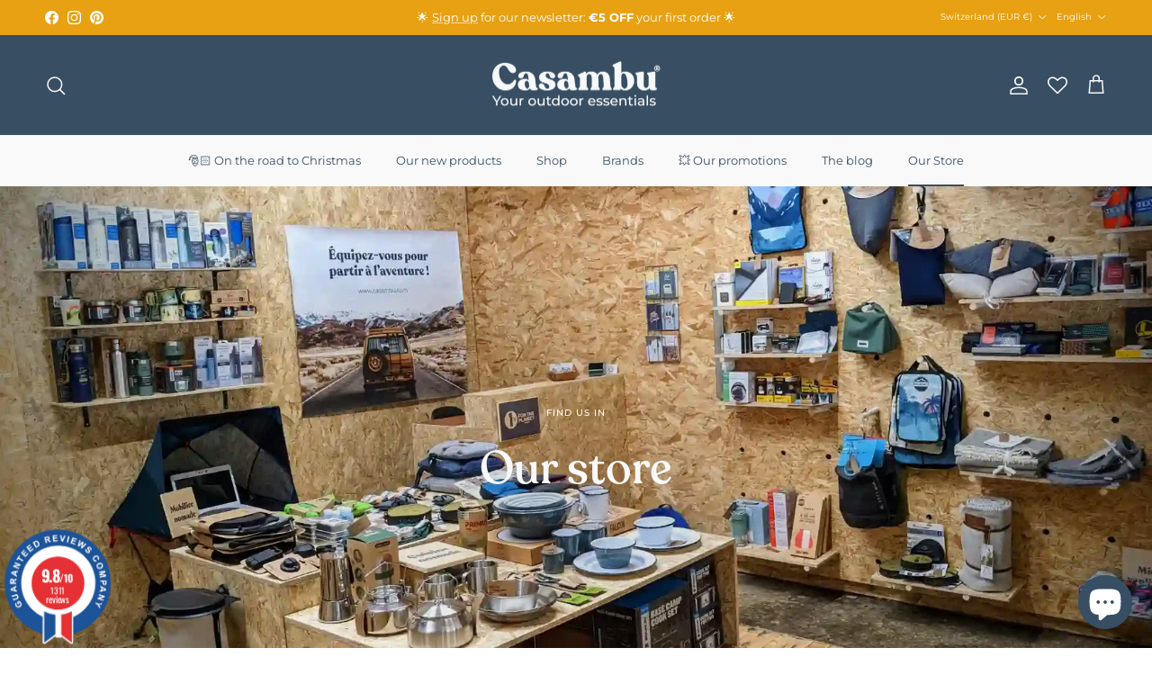

--- FILE ---
content_type: text/html; charset=utf-8
request_url: https://casambu.com/en-ch/pages/boutique-vanlife-camping-chamonix-saint-gervais-les-bains
body_size: 42500
content:
<!doctype html>
<html class="no-js" lang="en" dir="ltr">
<head><meta charset="utf-8">
<meta name="viewport" content="width=device-width,initial-scale=1">
<title>Vanlife, nomad and camping accessories store &ndash; Casambu</title><link rel="canonical" href="https://casambu.com/en-ch/pages/boutique-vanlife-camping-chamonix-saint-gervais-les-bains"><link rel="icon" href="//casambu.com/cdn/shop/files/Casambu_Favicon_Favicon.png?crop=center&height=48&v=1625779577&width=48" type="image/png">
  <link rel="apple-touch-icon" href="//casambu.com/cdn/shop/files/Casambu_Favicon_Favicon.png?crop=center&height=180&v=1625779577&width=180"><meta name="description" content="Discover the Casambu store, located in Haute Savoie at the foot of the Mont-Blanc. We have a large selection of road trip, nomad travel, vanlife and camping accessories."><meta property="og:site_name" content="Casambu">
<meta property="og:url" content="https://casambu.com/en-ch/pages/boutique-vanlife-camping-chamonix-saint-gervais-les-bains">
<meta property="og:title" content="Vanlife, nomad and camping accessories store">
<meta property="og:type" content="website">
<meta property="og:description" content="Discover the Casambu store, located in Haute Savoie at the foot of the Mont-Blanc. We have a large selection of road trip, nomad travel, vanlife and camping accessories."><meta property="og:image" content="http://casambu.com/cdn/shop/files/Casambu_Logo_officiel_RVB-02_840cb1eb-d43f-4158-b100-7c6a849a30a1.jpg?crop=center&height=1200&v=1631278932&width=1200">
  <meta property="og:image:secure_url" content="https://casambu.com/cdn/shop/files/Casambu_Logo_officiel_RVB-02_840cb1eb-d43f-4158-b100-7c6a849a30a1.jpg?crop=center&height=1200&v=1631278932&width=1200">
  <meta property="og:image:width" content="1181">
  <meta property="og:image:height" content="1181"><meta name="twitter:card" content="summary_large_image">
<meta name="twitter:title" content="Vanlife, nomad and camping accessories store">
<meta name="twitter:description" content="Discover the Casambu store, located in Haute Savoie at the foot of the Mont-Blanc. We have a large selection of road trip, nomad travel, vanlife and camping accessories.">
<style>@font-face {
  font-family: Montserrat;
  font-weight: 400;
  font-style: normal;
  font-display: fallback;
  src: url("//casambu.com/cdn/fonts/montserrat/montserrat_n4.81949fa0ac9fd2021e16436151e8eaa539321637.woff2") format("woff2"),
       url("//casambu.com/cdn/fonts/montserrat/montserrat_n4.a6c632ca7b62da89c3594789ba828388aac693fe.woff") format("woff");
}
@font-face {
  font-family: Montserrat;
  font-weight: 700;
  font-style: normal;
  font-display: fallback;
  src: url("//casambu.com/cdn/fonts/montserrat/montserrat_n7.3c434e22befd5c18a6b4afadb1e3d77c128c7939.woff2") format("woff2"),
       url("//casambu.com/cdn/fonts/montserrat/montserrat_n7.5d9fa6e2cae713c8fb539a9876489d86207fe957.woff") format("woff");
}
@font-face {
  font-family: Montserrat;
  font-weight: 500;
  font-style: normal;
  font-display: fallback;
  src: url("//casambu.com/cdn/fonts/montserrat/montserrat_n5.07ef3781d9c78c8b93c98419da7ad4fbeebb6635.woff2") format("woff2"),
       url("//casambu.com/cdn/fonts/montserrat/montserrat_n5.adf9b4bd8b0e4f55a0b203cdd84512667e0d5e4d.woff") format("woff");
}
@font-face {
  font-family: Montserrat;
  font-weight: 400;
  font-style: italic;
  font-display: fallback;
  src: url("//casambu.com/cdn/fonts/montserrat/montserrat_i4.5a4ea298b4789e064f62a29aafc18d41f09ae59b.woff2") format("woff2"),
       url("//casambu.com/cdn/fonts/montserrat/montserrat_i4.072b5869c5e0ed5b9d2021e4c2af132e16681ad2.woff") format("woff");
}
@font-face {
  font-family: Montserrat;
  font-weight: 700;
  font-style: italic;
  font-display: fallback;
  src: url("//casambu.com/cdn/fonts/montserrat/montserrat_i7.a0d4a463df4f146567d871890ffb3c80408e7732.woff2") format("woff2"),
       url("//casambu.com/cdn/fonts/montserrat/montserrat_i7.f6ec9f2a0681acc6f8152c40921d2a4d2e1a2c78.woff") format("woff");
}
@font-face {
  font-family: "Fjalla One";
  font-weight: 400;
  font-style: normal;
  font-display: fallback;
  src: url("//casambu.com/cdn/fonts/fjalla_one/fjallaone_n4.262edaf1abaf5ed669f7ecd26fc3e24707a0ad85.woff2") format("woff2"),
       url("//casambu.com/cdn/fonts/fjalla_one/fjallaone_n4.f67f40342efd2b34cae019d50b4b5c4da6fc5da7.woff") format("woff");
}
@font-face {
  font-family: Trirong;
  font-weight: 700;
  font-style: normal;
  font-display: fallback;
  src: url("//casambu.com/cdn/fonts/trirong/trirong_n7.a33ed6536f9a7c6d7a9d0b52e1e13fd44f544eff.woff2") format("woff2"),
       url("//casambu.com/cdn/fonts/trirong/trirong_n7.cdb88d0f8e5c427b393745c8cdeb8bc085cbacff.woff") format("woff");
}
@font-face {
  font-family: Montserrat;
  font-weight: 400;
  font-style: normal;
  font-display: fallback;
  src: url("//casambu.com/cdn/fonts/montserrat/montserrat_n4.81949fa0ac9fd2021e16436151e8eaa539321637.woff2") format("woff2"),
       url("//casambu.com/cdn/fonts/montserrat/montserrat_n4.a6c632ca7b62da89c3594789ba828388aac693fe.woff") format("woff");
}
@font-face {
  font-family: Montserrat;
  font-weight: 600;
  font-style: normal;
  font-display: fallback;
  src: url("//casambu.com/cdn/fonts/montserrat/montserrat_n6.1326b3e84230700ef15b3a29fb520639977513e0.woff2") format("woff2"),
       url("//casambu.com/cdn/fonts/montserrat/montserrat_n6.652f051080eb14192330daceed8cd53dfdc5ead9.woff") format("woff");
}
:root {
  --page-container-width:          1480px;
  --reading-container-width:       720px;
  --divider-opacity:               0.14;
  --gutter-large:                  30px;
  --gutter-desktop:                20px;
  --gutter-mobile:                 16px;
  --section-padding:               50px;
  --larger-section-padding:        80px;
  --larger-section-padding-mobile: 60px;
  --largest-section-padding:       110px;
  --aos-animate-duration:          0.6s;

  --base-font-family:              Montserrat, sans-serif;
  --base-font-weight:              400;
  --base-font-style:               normal;
  --heading-font-family:           "Fjalla One", sans-serif;
  --heading-font-weight:           400;
  --heading-font-style:            normal;
  --heading-font-letter-spacing:   normal;
  --logo-font-family:              Trirong, serif;
  --logo-font-weight:              700;
  --logo-font-style:               normal;
  --nav-font-family:               Montserrat, sans-serif;
  --nav-font-weight:               400;
  --nav-font-style:                normal;

  --base-text-size:13px;
  --base-line-height:              1.6;
  --input-text-size:16px;
  --smaller-text-size-1:10px;
  --smaller-text-size-2:14px;
  --smaller-text-size-3:10px;
  --smaller-text-size-4:9px;
  --larger-text-size:25px;
  --super-large-text-size:44px;
  --super-large-mobile-text-size:20px;
  --larger-mobile-text-size:20px;
  --logo-text-size:36px;--btn-letter-spacing: 0.08em;
    --btn-text-transform: uppercase;
    --button-text-size: 11px;
    --quickbuy-button-text-size: 11;
    --small-feature-link-font-size: 0.75em;
    --input-btn-padding-top: 1.2em;
    --input-btn-padding-bottom: 1.2em;--heading-text-transform:none;
  --nav-text-size:                      13px;
  --mobile-menu-font-weight:            600;

  --body-bg-color:                      255 255 255;
  --bg-color:                           255 255 255;
  --body-text-color:                    99 115 129;
  --text-color:                         99 115 129;

  --header-text-col:                    #f9f9fa;--header-text-hover-col:             var(--header-text-col);--header-bg-col:                     #374e63;
  --heading-color:                     55 78 99;
  --body-heading-color:                55 78 99;
  --heading-divider-col:               #f9f9fa;

  --logo-col:                          #374e63;
  --main-nav-bg:                       #f9f9fa;
  --main-nav-link-col:                 #374e63;
  --main-nav-link-hover-col:           #94b4a2;
  --main-nav-link-featured-col:        #94b4a2;

  --link-color:                        99 115 129;
  --body-link-color:                   99 115 129;

  --btn-bg-color:                        55 78 99;
  --btn-bg-hover-color:                  0 0 0;
  --btn-border-color:                    55 78 99;
  --btn-border-hover-color:              0 0 0;
  --btn-text-color:                      255 255 255;
  --btn-text-hover-color:                255 255 255;--btn-alt-bg-color:                    249 249 250;
  --btn-alt-text-color:                  55 78 99;
  --btn-alt-border-color:                55 78 99;
  --btn-alt-border-hover-color:          55 78 99;--btn-ter-bg-color:                    235 235 235;
  --btn-ter-text-color:                  55 64 71;
  --btn-ter-bg-hover-color:              55 78 99;
  --btn-ter-text-hover-color:            255 255 255;--btn-border-radius: 0;
    --btn-inspired-border-radius: 0;--color-scheme-default:                             #ffffff;
  --color-scheme-default-color:                       255 255 255;
  --color-scheme-default-text-color:                  99 115 129;
  --color-scheme-default-head-color:                  55 78 99;
  --color-scheme-default-link-color:                  99 115 129;
  --color-scheme-default-btn-text-color:              255 255 255;
  --color-scheme-default-btn-text-hover-color:        255 255 255;
  --color-scheme-default-btn-bg-color:                55 78 99;
  --color-scheme-default-btn-bg-hover-color:          0 0 0;
  --color-scheme-default-btn-border-color:            55 78 99;
  --color-scheme-default-btn-border-hover-color:      0 0 0;
  --color-scheme-default-btn-alt-text-color:          55 78 99;
  --color-scheme-default-btn-alt-bg-color:            249 249 250;
  --color-scheme-default-btn-alt-border-color:        55 78 99;
  --color-scheme-default-btn-alt-border-hover-color:  55 78 99;

  --color-scheme-1:                             #f2f2f2;
  --color-scheme-1-color:                       242 242 242;
  --color-scheme-1-text-color:                  55 78 99;
  --color-scheme-1-head-color:                  55 78 99;
  --color-scheme-1-link-color:                  55 78 99;
  --color-scheme-1-btn-text-color:              255 255 255;
  --color-scheme-1-btn-text-hover-color:        255 255 255;
  --color-scheme-1-btn-bg-color:                55 78 99;
  --color-scheme-1-btn-bg-hover-color:          55 78 99;
  --color-scheme-1-btn-border-color:            55 78 99;
  --color-scheme-1-btn-border-hover-color:      55 78 99;
  --color-scheme-1-btn-alt-text-color:          55 78 99;
  --color-scheme-1-btn-alt-bg-color:            255 255 255;
  --color-scheme-1-btn-alt-border-color:        55 78 99;
  --color-scheme-1-btn-alt-border-hover-color:  55 78 99;

  --color-scheme-2:                             #93a8ba;
  --color-scheme-2-color:                       147 168 186;
  --color-scheme-2-text-color:                  255 255 255;
  --color-scheme-2-head-color:                  255 255 255;
  --color-scheme-2-link-color:                  255 255 255;
  --color-scheme-2-btn-text-color:              255 255 255;
  --color-scheme-2-btn-text-hover-color:        255 255 255;
  --color-scheme-2-btn-bg-color:                55 78 99;
  --color-scheme-2-btn-bg-hover-color:          55 78 99;
  --color-scheme-2-btn-border-color:            55 78 99;
  --color-scheme-2-btn-border-hover-color:      55 78 99;
  --color-scheme-2-btn-alt-text-color:          55 78 99;
  --color-scheme-2-btn-alt-bg-color:            255 255 255;
  --color-scheme-2-btn-alt-border-color:        55 78 99;
  --color-scheme-2-btn-alt-border-hover-color:  55 78 99;

  /* Shop Pay payment terms */
  --payment-terms-background-color:    #ffffff;--quickbuy-bg: 242 242 242;--body-input-background-color:       rgb(var(--body-bg-color));
  --input-background-color:            rgb(var(--body-bg-color));
  --body-input-text-color:             var(--body-text-color);
  --input-text-color:                  var(--body-text-color);
  --body-input-border-color:           rgb(216, 220, 224);
  --input-border-color:                rgb(216, 220, 224);
  --input-border-color-hover:          rgb(169, 178, 186);
  --input-border-color-active:         rgb(99, 115, 129);

  --swatch-cross-svg:                  url("data:image/svg+xml,%3Csvg xmlns='http://www.w3.org/2000/svg' width='240' height='240' viewBox='0 0 24 24' fill='none' stroke='rgb(216, 220, 224)' stroke-width='0.09' preserveAspectRatio='none' %3E%3Cline x1='24' y1='0' x2='0' y2='24'%3E%3C/line%3E%3C/svg%3E");
  --swatch-cross-hover:                url("data:image/svg+xml,%3Csvg xmlns='http://www.w3.org/2000/svg' width='240' height='240' viewBox='0 0 24 24' fill='none' stroke='rgb(169, 178, 186)' stroke-width='0.09' preserveAspectRatio='none' %3E%3Cline x1='24' y1='0' x2='0' y2='24'%3E%3C/line%3E%3C/svg%3E");
  --swatch-cross-active:               url("data:image/svg+xml,%3Csvg xmlns='http://www.w3.org/2000/svg' width='240' height='240' viewBox='0 0 24 24' fill='none' stroke='rgb(99, 115, 129)' stroke-width='0.09' preserveAspectRatio='none' %3E%3Cline x1='24' y1='0' x2='0' y2='24'%3E%3C/line%3E%3C/svg%3E");

  --footer-divider-col:                #f9f9fa;
  --footer-text-col:                   55 78 99;
  --footer-heading-col:                55 78 99;
  --footer-bg-col:                     249 249 250;--product-label-overlay-justify: flex-start;--product-label-overlay-align: flex-end;--product-label-overlay-reduction-text:   #ffffff;
  --product-label-overlay-reduction-bg:     #f19a8c;
  --product-label-overlay-reduction-text-weight: 600;
  --product-label-overlay-stock-text:       #637381;
  --product-label-overlay-stock-bg:         #f9f9fa;
  --product-label-overlay-new-text:         #637381;
  --product-label-overlay-new-bg:           #94b4a2;
  --product-label-overlay-meta-text:        #ffffff;
  --product-label-overlay-meta-bg:          #c16452;
  --product-label-sale-text:                #94b4a2;
  --product-label-sold-text:                #5c5c5c;
  --product-label-preorder-text:            #3ea36a;

  --product-block-crop-align:               center;

  
  --product-block-price-align:              flex-start;
  --product-block-price-item-margin-start:  initial;
  --product-block-price-item-margin-end:    .5rem;
  

  

  --collection-block-image-position:   center center;

  --swatch-picker-image-size:          40px;
  --swatch-crop-align:                 center center;

  --image-overlay-text-color:          249 249 250;--image-overlay-bg:                  rgba(55, 78, 99, 0.11);
  --image-overlay-shadow-start:        rgb(0 0 0 / 0.15);
  --image-overlay-box-opacity:         0.9;--product-inventory-ok-box-color:            #f2faf0;
  --product-inventory-ok-text-color:           #94b4a2;
  --product-inventory-ok-icon-box-fill-color:  #fff;
  --product-inventory-low-box-color:           #fcf1cd;
  --product-inventory-low-text-color:          #dd9a1a;
  --product-inventory-low-icon-box-fill-color: #fff;
  --product-inventory-low-text-color-channels: 148, 180, 162;
  --product-inventory-ok-text-color-channels:  221, 154, 26;

  --rating-star-color: 241 202 44;--overlay-align-left: start;
    --overlay-align-right: end;}html[dir=rtl] {
  --overlay-right-text-m-left: 0;
  --overlay-right-text-m-right: auto;
  --overlay-left-shadow-left-left: 15%;
  --overlay-left-shadow-left-right: -50%;
  --overlay-left-shadow-right-left: -85%;
  --overlay-left-shadow-right-right: 0;
}.image-overlay--bg-box .text-overlay .text-overlay__text {
    --image-overlay-box-bg: 255 255 255;
    --heading-color: var(--body-heading-color);
    --text-color: var(--body-text-color);
    --link-color: var(--body-link-color);
  }::selection {
    background: rgb(var(--body-heading-color));
    color: rgb(var(--body-bg-color));
  }
  ::-moz-selection {
    background: rgb(var(--body-heading-color));
    color: rgb(var(--body-bg-color));
  }.navigation .h1 {
  color: inherit !important;
}.use-color-scheme--default {
  --product-label-sale-text:           #94b4a2;
  --product-label-sold-text:           #5c5c5c;
  --product-label-preorder-text:       #3ea36a;
  --input-background-color:            rgb(var(--body-bg-color));
  --input-text-color:                  var(--body-input-text-color);
  --input-border-color:                rgb(216, 220, 224);
  --input-border-color-hover:          rgb(169, 178, 186);
  --input-border-color-active:         rgb(99, 115, 129);
}</style>

  <link href="//casambu.com/cdn/shop/t/35/assets/main.css?v=59812818702299870031769774696" rel="stylesheet" type="text/css" media="all" />
<link rel="stylesheet" href="//casambu.com/cdn/shop/t/35/assets/swatches.css?v=162992734861606462561769774763" media="print" onload="this.media='all'"><link rel="preload" as="font" href="//casambu.com/cdn/fonts/montserrat/montserrat_n4.81949fa0ac9fd2021e16436151e8eaa539321637.woff2" type="font/woff2" crossorigin><link rel="preload" as="font" href="//casambu.com/cdn/fonts/fjalla_one/fjallaone_n4.262edaf1abaf5ed669f7ecd26fc3e24707a0ad85.woff2" type="font/woff2" crossorigin><script>
    document.documentElement.className = document.documentElement.className.replace('no-js', 'js');

    window.theme = {
      info: {
        name: 'Symmetry',
        version: '8.1.0'
      },
      device: {
        hasTouch: window.matchMedia('(any-pointer: coarse)').matches,
        hasHover: window.matchMedia('(hover: hover)').matches
      },
      mediaQueries: {
        md: '(min-width: 768px)',
        productMediaCarouselBreak: '(min-width: 1041px)'
      },
      routes: {
        base: 'https://casambu.com',
        cart: '/en-ch/cart',
        cartAdd: '/en-ch/cart/add.js',
        cartUpdate: '/en-ch/cart/update.js',
        predictiveSearch: '/en-ch/search/suggest'
      },
      strings: {
        cartTermsConfirmation: "You must agree to the terms and conditions before continuing.",
        cartItemsQuantityError: "You can only add [QUANTITY] of this item to your cart.",
        generalSearchViewAll: "View all search results",
        noStock: "Sold out",
        noVariant: "Unavailable",
        productsProductChooseA: "Choose a",
        generalSearchPages: "Pages",
        generalSearchNoResultsWithoutTerms: "Sorry, we couldnʼt find any results",
        shippingCalculator: {
          singleRate: "There is one shipping rate for this destination:",
          multipleRates: "There are multiple shipping rates for this destination:",
          noRates: "We do not ship to this destination."
        },
        regularPrice: "Regular price",
        salePrice: "Sale price"
      },
      settings: {
        moneyWithCurrencyFormat: "€{{amount_with_comma_separator}} EUR",
        cartType: "drawer",
        afterAddToCart: "drawer",
        quickbuyStyle: "button",
        externalLinksNewTab: true,
        internalLinksSmoothScroll: true
      }
    }

    theme.inlineNavigationCheck = function() {
      var pageHeader = document.querySelector('.pageheader'),
          inlineNavContainer = pageHeader.querySelector('.logo-area__left__inner'),
          inlineNav = inlineNavContainer.querySelector('.navigation--left');
      if (inlineNav && getComputedStyle(inlineNav).display != 'none') {
        var inlineMenuCentered = document.querySelector('.pageheader--layout-inline-menu-center'),
            logoContainer = document.querySelector('.logo-area__middle__inner');
        if(inlineMenuCentered) {
          var rightWidth = document.querySelector('.logo-area__right__inner').clientWidth,
              middleWidth = logoContainer.clientWidth,
              logoArea = document.querySelector('.logo-area'),
              computedLogoAreaStyle = getComputedStyle(logoArea),
              logoAreaInnerWidth = logoArea.clientWidth - Math.ceil(parseFloat(computedLogoAreaStyle.paddingLeft)) - Math.ceil(parseFloat(computedLogoAreaStyle.paddingRight)),
              availableNavWidth = logoAreaInnerWidth - Math.max(rightWidth, middleWidth) * 2 - 40;
          inlineNavContainer.style.maxWidth = availableNavWidth + 'px';
        }

        var firstInlineNavLink = inlineNav.querySelector('.navigation__item:first-child'),
            lastInlineNavLink = inlineNav.querySelector('.navigation__item:last-child');
        if (lastInlineNavLink) {
          var inlineNavWidth = null;
          if(document.querySelector('html[dir=rtl]')) {
            inlineNavWidth = firstInlineNavLink.offsetLeft - lastInlineNavLink.offsetLeft + firstInlineNavLink.offsetWidth;
          } else {
            inlineNavWidth = lastInlineNavLink.offsetLeft - firstInlineNavLink.offsetLeft + lastInlineNavLink.offsetWidth;
          }
          if (inlineNavContainer.offsetWidth >= inlineNavWidth) {
            pageHeader.classList.add('pageheader--layout-inline-permitted');
            var tallLogo = logoContainer.clientHeight > lastInlineNavLink.clientHeight + 20;
            if (tallLogo) {
              inlineNav.classList.add('navigation--tight-underline');
            } else {
              inlineNav.classList.remove('navigation--tight-underline');
            }
          } else {
            pageHeader.classList.remove('pageheader--layout-inline-permitted');
          }
        }
      }
    };

    theme.setInitialHeaderHeightProperty = () => {
      const section = document.querySelector('.section-header');
      if (section) {
        document.documentElement.style.setProperty('--theme-header-height', Math.ceil(section.clientHeight) + 'px');
      }
    };
  </script>

  <script src="//casambu.com/cdn/shop/t/35/assets/main.js?v=117527606522457621901769774697" defer></script>
    <script src="//casambu.com/cdn/shop/t/35/assets/animate-on-scroll.js?v=15249566486942820451769774671" defer></script>
    <link href="//casambu.com/cdn/shop/t/35/assets/animate-on-scroll.css?v=135962721104954213331769774670" rel="stylesheet" type="text/css" media="all" />
  

  <script>window.performance && window.performance.mark && window.performance.mark('shopify.content_for_header.start');</script><meta name="facebook-domain-verification" content="xzorl80bg92wq6wg59af2a1wa0cdeu">
<meta name="facebook-domain-verification" content="r6p6t04gweg2hv4xh0sl2wjvc6zutp">
<meta name="google-site-verification" content="3tu3VsfAf-wfzNC-ahG4tR_tHQKw-Le0J98_bJLURtA">
<meta id="shopify-digital-wallet" name="shopify-digital-wallet" content="/57102074035/digital_wallets/dialog">
<meta name="shopify-checkout-api-token" content="270ba47d9003ff6c8d86613f1c7aa1d5">
<meta id="in-context-paypal-metadata" data-shop-id="57102074035" data-venmo-supported="false" data-environment="production" data-locale="en_US" data-paypal-v4="true" data-currency="EUR">
<link rel="alternate" hreflang="x-default" href="https://casambu.com/pages/boutique-vanlife-camping-chamonix-saint-gervais-les-bains">
<link rel="alternate" hreflang="fr" href="https://casambu.com/pages/boutique-vanlife-camping-chamonix-saint-gervais-les-bains">
<link rel="alternate" hreflang="en" href="https://casambu.com/en/pages/boutique-vanlife-camping-chamonix-saint-gervais-les-bains">
<link rel="alternate" hreflang="de" href="https://casambu.com/de/pages/boutique-vanlife-camping-chamonix-saint-gervais-les-bains">
<link rel="alternate" hreflang="es" href="https://casambu.com/es/pages/boutique-vanlife-camping-chamonix-saint-gervais-les-bains">
<link rel="alternate" hreflang="nl" href="https://casambu.com/nl/pages/boutique-vanlife-camping-chamonix-saint-gervais-les-bains">
<link rel="alternate" hreflang="it" href="https://casambu.com/it/pages/boutique-vanlife-camping-chamonix-saint-gervais-les-bains">
<link rel="alternate" hreflang="pt" href="https://casambu.com/pt/pages/boutique-vanlife-camping-chamonix-saint-gervais-les-bains">
<link rel="alternate" hreflang="fr-BE" href="https://casambu.com/fr-be/pages/boutique-vanlife-camping-chamonix-saint-gervais-les-bains">
<link rel="alternate" hreflang="en-BE" href="https://casambu.com/en-be/pages/boutique-vanlife-camping-chamonix-saint-gervais-les-bains">
<link rel="alternate" hreflang="fr-LU" href="https://casambu.com/fr-be/pages/boutique-vanlife-camping-chamonix-saint-gervais-les-bains">
<link rel="alternate" hreflang="en-LU" href="https://casambu.com/en-be/pages/boutique-vanlife-camping-chamonix-saint-gervais-les-bains">
<link rel="alternate" hreflang="de-DE" href="https://casambu.com/de-de/pages/boutique-vanlife-camping-chamonix-saint-gervais-les-bains">
<link rel="alternate" hreflang="fr-DE" href="https://casambu.com/fr-de/pages/boutique-vanlife-camping-chamonix-saint-gervais-les-bains">
<link rel="alternate" hreflang="de-AT" href="https://casambu.com/de-de/pages/boutique-vanlife-camping-chamonix-saint-gervais-les-bains">
<link rel="alternate" hreflang="fr-AT" href="https://casambu.com/fr-de/pages/boutique-vanlife-camping-chamonix-saint-gervais-les-bains">
<link rel="alternate" hreflang="es-ES" href="https://casambu.com/es-es/pages/boutique-vanlife-camping-chamonix-saint-gervais-les-bains">
<link rel="alternate" hreflang="fr-ES" href="https://casambu.com/fr-es/pages/boutique-vanlife-camping-chamonix-saint-gervais-les-bains">
<link rel="alternate" hreflang="pt-PT" href="https://casambu.com/pt-pt/pages/boutique-vanlife-camping-chamonix-saint-gervais-les-bains">
<link rel="alternate" hreflang="fr-PT" href="https://casambu.com/fr-pt/pages/boutique-vanlife-camping-chamonix-saint-gervais-les-bains">
<link rel="alternate" hreflang="es-PT" href="https://casambu.com/es-pt/pages/boutique-vanlife-camping-chamonix-saint-gervais-les-bains">
<link rel="alternate" hreflang="nl-NL" href="https://casambu.com/nl-nl/pages/boutique-vanlife-camping-chamonix-saint-gervais-les-bains">
<link rel="alternate" hreflang="fr-NL" href="https://casambu.com/fr-nl/pages/boutique-vanlife-camping-chamonix-saint-gervais-les-bains">
<link rel="alternate" hreflang="fr-CH" href="https://casambu.com/fr-ch/pages/boutique-vanlife-camping-chamonix-saint-gervais-les-bains">
<link rel="alternate" hreflang="en-CH" href="https://casambu.com/en-ch/pages/boutique-vanlife-camping-chamonix-saint-gervais-les-bains">
<link rel="alternate" hreflang="de-CH" href="https://casambu.com/de-ch/pages/boutique-vanlife-camping-chamonix-saint-gervais-les-bains">
<link rel="alternate" hreflang="it-CH" href="https://casambu.com/it-ch/pages/boutique-vanlife-camping-chamonix-saint-gervais-les-bains">
<link rel="alternate" hreflang="en-GB" href="https://casambu.com/en-gb/pages/boutique-vanlife-camping-chamonix-saint-gervais-les-bains">
<link rel="alternate" hreflang="fr-GB" href="https://casambu.com/fr-gb/pages/boutique-vanlife-camping-chamonix-saint-gervais-les-bains">
<link rel="alternate" hreflang="it-IT" href="https://casambu.com/it-it/pages/boutique-vanlife-camping-chamonix-saint-gervais-les-bains">
<link rel="alternate" hreflang="fr-IT" href="https://casambu.com/fr-it/pages/boutique-vanlife-camping-chamonix-saint-gervais-les-bains">
<script async="async" src="/checkouts/internal/preloads.js?locale=en-CH"></script>
<link rel="preconnect" href="https://shop.app" crossorigin="anonymous">
<script async="async" src="https://shop.app/checkouts/internal/preloads.js?locale=en-CH&shop_id=57102074035" crossorigin="anonymous"></script>
<script id="apple-pay-shop-capabilities" type="application/json">{"shopId":57102074035,"countryCode":"FR","currencyCode":"EUR","merchantCapabilities":["supports3DS"],"merchantId":"gid:\/\/shopify\/Shop\/57102074035","merchantName":"Casambu","requiredBillingContactFields":["postalAddress","email","phone"],"requiredShippingContactFields":["postalAddress","email","phone"],"shippingType":"shipping","supportedNetworks":["visa","masterCard","amex","maestro"],"total":{"type":"pending","label":"Casambu","amount":"1.00"},"shopifyPaymentsEnabled":true,"supportsSubscriptions":true}</script>
<script id="shopify-features" type="application/json">{"accessToken":"270ba47d9003ff6c8d86613f1c7aa1d5","betas":["rich-media-storefront-analytics"],"domain":"casambu.com","predictiveSearch":true,"shopId":57102074035,"locale":"en"}</script>
<script>var Shopify = Shopify || {};
Shopify.shop = "casambu.myshopify.com";
Shopify.locale = "en";
Shopify.currency = {"active":"EUR","rate":"1.0"};
Shopify.country = "CH";
Shopify.theme = {"name":"Symmetry_Version 2.0 - Version 8.10 - 29.01.26","id":192670957915,"schema_name":"Symmetry","schema_version":"8.1.0","theme_store_id":568,"role":"main"};
Shopify.theme.handle = "null";
Shopify.theme.style = {"id":null,"handle":null};
Shopify.cdnHost = "casambu.com/cdn";
Shopify.routes = Shopify.routes || {};
Shopify.routes.root = "/en-ch/";</script>
<script type="module">!function(o){(o.Shopify=o.Shopify||{}).modules=!0}(window);</script>
<script>!function(o){function n(){var o=[];function n(){o.push(Array.prototype.slice.apply(arguments))}return n.q=o,n}var t=o.Shopify=o.Shopify||{};t.loadFeatures=n(),t.autoloadFeatures=n()}(window);</script>
<script>
  window.ShopifyPay = window.ShopifyPay || {};
  window.ShopifyPay.apiHost = "shop.app\/pay";
  window.ShopifyPay.redirectState = null;
</script>
<script id="shop-js-analytics" type="application/json">{"pageType":"page"}</script>
<script defer="defer" async type="module" src="//casambu.com/cdn/shopifycloud/shop-js/modules/v2/client.init-shop-cart-sync_BN7fPSNr.en.esm.js"></script>
<script defer="defer" async type="module" src="//casambu.com/cdn/shopifycloud/shop-js/modules/v2/chunk.common_Cbph3Kss.esm.js"></script>
<script defer="defer" async type="module" src="//casambu.com/cdn/shopifycloud/shop-js/modules/v2/chunk.modal_DKumMAJ1.esm.js"></script>
<script type="module">
  await import("//casambu.com/cdn/shopifycloud/shop-js/modules/v2/client.init-shop-cart-sync_BN7fPSNr.en.esm.js");
await import("//casambu.com/cdn/shopifycloud/shop-js/modules/v2/chunk.common_Cbph3Kss.esm.js");
await import("//casambu.com/cdn/shopifycloud/shop-js/modules/v2/chunk.modal_DKumMAJ1.esm.js");

  window.Shopify.SignInWithShop?.initShopCartSync?.({"fedCMEnabled":true,"windoidEnabled":true});

</script>
<script>
  window.Shopify = window.Shopify || {};
  if (!window.Shopify.featureAssets) window.Shopify.featureAssets = {};
  window.Shopify.featureAssets['shop-js'] = {"shop-cart-sync":["modules/v2/client.shop-cart-sync_CJVUk8Jm.en.esm.js","modules/v2/chunk.common_Cbph3Kss.esm.js","modules/v2/chunk.modal_DKumMAJ1.esm.js"],"init-fed-cm":["modules/v2/client.init-fed-cm_7Fvt41F4.en.esm.js","modules/v2/chunk.common_Cbph3Kss.esm.js","modules/v2/chunk.modal_DKumMAJ1.esm.js"],"init-shop-email-lookup-coordinator":["modules/v2/client.init-shop-email-lookup-coordinator_Cc088_bR.en.esm.js","modules/v2/chunk.common_Cbph3Kss.esm.js","modules/v2/chunk.modal_DKumMAJ1.esm.js"],"init-windoid":["modules/v2/client.init-windoid_hPopwJRj.en.esm.js","modules/v2/chunk.common_Cbph3Kss.esm.js","modules/v2/chunk.modal_DKumMAJ1.esm.js"],"shop-button":["modules/v2/client.shop-button_B0jaPSNF.en.esm.js","modules/v2/chunk.common_Cbph3Kss.esm.js","modules/v2/chunk.modal_DKumMAJ1.esm.js"],"shop-cash-offers":["modules/v2/client.shop-cash-offers_DPIskqss.en.esm.js","modules/v2/chunk.common_Cbph3Kss.esm.js","modules/v2/chunk.modal_DKumMAJ1.esm.js"],"shop-toast-manager":["modules/v2/client.shop-toast-manager_CK7RT69O.en.esm.js","modules/v2/chunk.common_Cbph3Kss.esm.js","modules/v2/chunk.modal_DKumMAJ1.esm.js"],"init-shop-cart-sync":["modules/v2/client.init-shop-cart-sync_BN7fPSNr.en.esm.js","modules/v2/chunk.common_Cbph3Kss.esm.js","modules/v2/chunk.modal_DKumMAJ1.esm.js"],"init-customer-accounts-sign-up":["modules/v2/client.init-customer-accounts-sign-up_CfPf4CXf.en.esm.js","modules/v2/client.shop-login-button_DeIztwXF.en.esm.js","modules/v2/chunk.common_Cbph3Kss.esm.js","modules/v2/chunk.modal_DKumMAJ1.esm.js"],"pay-button":["modules/v2/client.pay-button_CgIwFSYN.en.esm.js","modules/v2/chunk.common_Cbph3Kss.esm.js","modules/v2/chunk.modal_DKumMAJ1.esm.js"],"init-customer-accounts":["modules/v2/client.init-customer-accounts_DQ3x16JI.en.esm.js","modules/v2/client.shop-login-button_DeIztwXF.en.esm.js","modules/v2/chunk.common_Cbph3Kss.esm.js","modules/v2/chunk.modal_DKumMAJ1.esm.js"],"avatar":["modules/v2/client.avatar_BTnouDA3.en.esm.js"],"init-shop-for-new-customer-accounts":["modules/v2/client.init-shop-for-new-customer-accounts_CsZy_esa.en.esm.js","modules/v2/client.shop-login-button_DeIztwXF.en.esm.js","modules/v2/chunk.common_Cbph3Kss.esm.js","modules/v2/chunk.modal_DKumMAJ1.esm.js"],"shop-follow-button":["modules/v2/client.shop-follow-button_BRMJjgGd.en.esm.js","modules/v2/chunk.common_Cbph3Kss.esm.js","modules/v2/chunk.modal_DKumMAJ1.esm.js"],"checkout-modal":["modules/v2/client.checkout-modal_B9Drz_yf.en.esm.js","modules/v2/chunk.common_Cbph3Kss.esm.js","modules/v2/chunk.modal_DKumMAJ1.esm.js"],"shop-login-button":["modules/v2/client.shop-login-button_DeIztwXF.en.esm.js","modules/v2/chunk.common_Cbph3Kss.esm.js","modules/v2/chunk.modal_DKumMAJ1.esm.js"],"lead-capture":["modules/v2/client.lead-capture_DXYzFM3R.en.esm.js","modules/v2/chunk.common_Cbph3Kss.esm.js","modules/v2/chunk.modal_DKumMAJ1.esm.js"],"shop-login":["modules/v2/client.shop-login_CA5pJqmO.en.esm.js","modules/v2/chunk.common_Cbph3Kss.esm.js","modules/v2/chunk.modal_DKumMAJ1.esm.js"],"payment-terms":["modules/v2/client.payment-terms_BxzfvcZJ.en.esm.js","modules/v2/chunk.common_Cbph3Kss.esm.js","modules/v2/chunk.modal_DKumMAJ1.esm.js"]};
</script>
<script>(function() {
  var isLoaded = false;
  function asyncLoad() {
    if (isLoaded) return;
    isLoaded = true;
    var urls = ["https:\/\/tabs.stationmade.com\/registered-scripts\/tabs-by-station.js?shop=casambu.myshopify.com","https:\/\/maps.boxtal.com\/api\/v2\/maps-shopify\/script.js?shop=casambu.myshopify.com","https:\/\/assets.smartwishlist.webmarked.net\/static\/v6\/smartwishlist.js?shop=casambu.myshopify.com"];
    for (var i = 0; i < urls.length; i++) {
      var s = document.createElement('script');
      s.type = 'text/javascript';
      s.async = true;
      s.src = urls[i];
      var x = document.getElementsByTagName('script')[0];
      x.parentNode.insertBefore(s, x);
    }
  };
  if(window.attachEvent) {
    window.attachEvent('onload', asyncLoad);
  } else {
    window.addEventListener('load', asyncLoad, false);
  }
})();</script>
<script id="__st">var __st={"a":57102074035,"offset":3600,"reqid":"06fc802b-4a4d-479c-8bf6-e2b5c14e112f-1769903967","pageurl":"casambu.com\/en-ch\/pages\/boutique-vanlife-camping-chamonix-saint-gervais-les-bains","s":"pages-93958045875","u":"fecddd8178b2","p":"page","rtyp":"page","rid":93958045875};</script>
<script>window.ShopifyPaypalV4VisibilityTracking = true;</script>
<script id="captcha-bootstrap">!function(){'use strict';const t='contact',e='account',n='new_comment',o=[[t,t],['blogs',n],['comments',n],[t,'customer']],c=[[e,'customer_login'],[e,'guest_login'],[e,'recover_customer_password'],[e,'create_customer']],r=t=>t.map((([t,e])=>`form[action*='/${t}']:not([data-nocaptcha='true']) input[name='form_type'][value='${e}']`)).join(','),a=t=>()=>t?[...document.querySelectorAll(t)].map((t=>t.form)):[];function s(){const t=[...o],e=r(t);return a(e)}const i='password',u='form_key',d=['recaptcha-v3-token','g-recaptcha-response','h-captcha-response',i],f=()=>{try{return window.sessionStorage}catch{return}},m='__shopify_v',_=t=>t.elements[u];function p(t,e,n=!1){try{const o=window.sessionStorage,c=JSON.parse(o.getItem(e)),{data:r}=function(t){const{data:e,action:n}=t;return t[m]||n?{data:e,action:n}:{data:t,action:n}}(c);for(const[e,n]of Object.entries(r))t.elements[e]&&(t.elements[e].value=n);n&&o.removeItem(e)}catch(o){console.error('form repopulation failed',{error:o})}}const l='form_type',E='cptcha';function T(t){t.dataset[E]=!0}const w=window,h=w.document,L='Shopify',v='ce_forms',y='captcha';let A=!1;((t,e)=>{const n=(g='f06e6c50-85a8-45c8-87d0-21a2b65856fe',I='https://cdn.shopify.com/shopifycloud/storefront-forms-hcaptcha/ce_storefront_forms_captcha_hcaptcha.v1.5.2.iife.js',D={infoText:'Protected by hCaptcha',privacyText:'Privacy',termsText:'Terms'},(t,e,n)=>{const o=w[L][v],c=o.bindForm;if(c)return c(t,g,e,D).then(n);var r;o.q.push([[t,g,e,D],n]),r=I,A||(h.body.append(Object.assign(h.createElement('script'),{id:'captcha-provider',async:!0,src:r})),A=!0)});var g,I,D;w[L]=w[L]||{},w[L][v]=w[L][v]||{},w[L][v].q=[],w[L][y]=w[L][y]||{},w[L][y].protect=function(t,e){n(t,void 0,e),T(t)},Object.freeze(w[L][y]),function(t,e,n,w,h,L){const[v,y,A,g]=function(t,e,n){const i=e?o:[],u=t?c:[],d=[...i,...u],f=r(d),m=r(i),_=r(d.filter((([t,e])=>n.includes(e))));return[a(f),a(m),a(_),s()]}(w,h,L),I=t=>{const e=t.target;return e instanceof HTMLFormElement?e:e&&e.form},D=t=>v().includes(t);t.addEventListener('submit',(t=>{const e=I(t);if(!e)return;const n=D(e)&&!e.dataset.hcaptchaBound&&!e.dataset.recaptchaBound,o=_(e),c=g().includes(e)&&(!o||!o.value);(n||c)&&t.preventDefault(),c&&!n&&(function(t){try{if(!f())return;!function(t){const e=f();if(!e)return;const n=_(t);if(!n)return;const o=n.value;o&&e.removeItem(o)}(t);const e=Array.from(Array(32),(()=>Math.random().toString(36)[2])).join('');!function(t,e){_(t)||t.append(Object.assign(document.createElement('input'),{type:'hidden',name:u})),t.elements[u].value=e}(t,e),function(t,e){const n=f();if(!n)return;const o=[...t.querySelectorAll(`input[type='${i}']`)].map((({name:t})=>t)),c=[...d,...o],r={};for(const[a,s]of new FormData(t).entries())c.includes(a)||(r[a]=s);n.setItem(e,JSON.stringify({[m]:1,action:t.action,data:r}))}(t,e)}catch(e){console.error('failed to persist form',e)}}(e),e.submit())}));const S=(t,e)=>{t&&!t.dataset[E]&&(n(t,e.some((e=>e===t))),T(t))};for(const o of['focusin','change'])t.addEventListener(o,(t=>{const e=I(t);D(e)&&S(e,y())}));const B=e.get('form_key'),M=e.get(l),P=B&&M;t.addEventListener('DOMContentLoaded',(()=>{const t=y();if(P)for(const e of t)e.elements[l].value===M&&p(e,B);[...new Set([...A(),...v().filter((t=>'true'===t.dataset.shopifyCaptcha))])].forEach((e=>S(e,t)))}))}(h,new URLSearchParams(w.location.search),n,t,e,['guest_login'])})(!0,!0)}();</script>
<script integrity="sha256-4kQ18oKyAcykRKYeNunJcIwy7WH5gtpwJnB7kiuLZ1E=" data-source-attribution="shopify.loadfeatures" defer="defer" src="//casambu.com/cdn/shopifycloud/storefront/assets/storefront/load_feature-a0a9edcb.js" crossorigin="anonymous"></script>
<script crossorigin="anonymous" defer="defer" src="//casambu.com/cdn/shopifycloud/storefront/assets/shopify_pay/storefront-65b4c6d7.js?v=20250812"></script>
<script data-source-attribution="shopify.dynamic_checkout.dynamic.init">var Shopify=Shopify||{};Shopify.PaymentButton=Shopify.PaymentButton||{isStorefrontPortableWallets:!0,init:function(){window.Shopify.PaymentButton.init=function(){};var t=document.createElement("script");t.src="https://casambu.com/cdn/shopifycloud/portable-wallets/latest/portable-wallets.en.js",t.type="module",document.head.appendChild(t)}};
</script>
<script data-source-attribution="shopify.dynamic_checkout.buyer_consent">
  function portableWalletsHideBuyerConsent(e){var t=document.getElementById("shopify-buyer-consent"),n=document.getElementById("shopify-subscription-policy-button");t&&n&&(t.classList.add("hidden"),t.setAttribute("aria-hidden","true"),n.removeEventListener("click",e))}function portableWalletsShowBuyerConsent(e){var t=document.getElementById("shopify-buyer-consent"),n=document.getElementById("shopify-subscription-policy-button");t&&n&&(t.classList.remove("hidden"),t.removeAttribute("aria-hidden"),n.addEventListener("click",e))}window.Shopify?.PaymentButton&&(window.Shopify.PaymentButton.hideBuyerConsent=portableWalletsHideBuyerConsent,window.Shopify.PaymentButton.showBuyerConsent=portableWalletsShowBuyerConsent);
</script>
<script data-source-attribution="shopify.dynamic_checkout.cart.bootstrap">document.addEventListener("DOMContentLoaded",(function(){function t(){return document.querySelector("shopify-accelerated-checkout-cart, shopify-accelerated-checkout")}if(t())Shopify.PaymentButton.init();else{new MutationObserver((function(e,n){t()&&(Shopify.PaymentButton.init(),n.disconnect())})).observe(document.body,{childList:!0,subtree:!0})}}));
</script>
<script id='scb4127' type='text/javascript' async='' src='https://casambu.com/cdn/shopifycloud/privacy-banner/storefront-banner.js'></script><link id="shopify-accelerated-checkout-styles" rel="stylesheet" media="screen" href="https://casambu.com/cdn/shopifycloud/portable-wallets/latest/accelerated-checkout-backwards-compat.css" crossorigin="anonymous">
<style id="shopify-accelerated-checkout-cart">
        #shopify-buyer-consent {
  margin-top: 1em;
  display: inline-block;
  width: 100%;
}

#shopify-buyer-consent.hidden {
  display: none;
}

#shopify-subscription-policy-button {
  background: none;
  border: none;
  padding: 0;
  text-decoration: underline;
  font-size: inherit;
  cursor: pointer;
}

#shopify-subscription-policy-button::before {
  box-shadow: none;
}

      </style>
<script id="sections-script" data-sections="footer" defer="defer" src="//casambu.com/cdn/shop/t/35/compiled_assets/scripts.js?v=6413"></script>
<script>window.performance && window.performance.mark && window.performance.mark('shopify.content_for_header.end');</script>
<!-- CC Custom Head Start --><!-- CC Custom Head End --><script id="grc-widgets" src="https://widgets.guaranteed-reviews.com/static/widgets.min.js" data-public-key="120e1218000ca89ef29839c105e567a9" data-lang="auto"></script>
<!-- BEGIN app block: shopify://apps/tabs-studio/blocks/global_embed_block/19980fb9-f2ca-4ada-ad36-c0364c3318b8 -->
<style id="tabs-by-station-custom-styles">
  .station-tabs .station-tabs-link.is-active{font-weight:600 !important;color:#408E83 !important;}.station-tabs.mod-full-width .station-tabs-link.is-active, .station-tabs .station-tabs-tabset.mod-vertical .station-tabs-link.is-active{font-weight:600 !important;}.station-tabs .station-tabs-tab.is-active{font-weight:600 !important;color:#408E83 !important;}.station-tabs.mod-full-width .station-tabs-tab.is-active, .station-tabs .station-tabs-tabset.mod-vertical .station-tabs-tab.is-active{font-weight:600 !important;}.station-tabs .station-tabs-link{border-width:0 0 2px !important;padding:0 0 6px !important;margin:0 26px 14px 0 !important;font-size:1em !important;font-weight:500 !important;font-style:normal !important;text-align:center !important;color:#2D495B !important;}.station-tabs .station-tabs-tab{border-width:0 0 2px !important;padding:0 0 6px !important;margin:0 26px 14px 0 !important;font-size:1em !important;font-weight:500 !important;font-style:normal !important;text-align:center !important;color:#2D495B !important;}.station-tabs.mod-full-width .station-tabs-link, .station-tabs .station-tabs-tabset.mod-vertical .station-tabs-link{padding:14px 0 !important;margin:0 !important;}.station-tabs.mod-full-width .station-tabs-tab, .station-tabs .station-tabs-tabset.mod-vertical .station-tabs-tab{padding:14px 0 !important;margin:0 !important;}.station-tabs .station-tabs-content-inner{margin:12px 0 0 !important;color:#565656 !important;}.station-tabs.mod-full-width .station-tabs-content-inner, .station-tabs .station-tabs-tabset.mod-vertical .station-tabs-content-inner{margin:24px 0 10px !important;}.station-tabs .station-tabs-tabcontent{margin:12px 0 0 !important;color:#565656 !important;}.station-tabs.mod-full-width .station-tabs-tabcontent, .station-tabs .station-tabs-tabset.mod-vertical .station-tabs-tabcontent{margin:24px 0 10px !important;}.station-tabs .station-tabs-link:hover{color:#408e83 !important;}.station-tabs .station-tabs-tab:hover{color:#408e83 !important;}.station-tabs .station-tabs-link.is-active:hover{color:#408e83 !important;}.station-tabs .station-tabs-tab.is-active:hover{color:#408e83 !important;}
  
</style>

<script id="station-tabs-data-json" type="application/json">{
  "globalAbove": null,
  "globalBelow": null,
  "proTabsHTML": "",
  "productTitle": null,
  "productDescription": null,
  "icons": []
}</script>

<script>
  document.documentElement.classList.add('tabsst-loading');
  document.addEventListener('stationTabsLegacyAPILoaded', function(e) {
    e.detail.isLegacy = true;
    e.detail.settings.init_on_load = false;
    });

  document.addEventListener('stationTabsAPIReady', function(e) {
    var Tabs = e.detail;

    if (Tabs.appSettings) {
      Tabs.appSettings = {"default_tab":true,"default_tab_title":"Description","show_stop_element":true,"layout":"breakpoint","layout_breakpoint":768,"deep_links":true,"clean_content_level":"basic_tags","open_first_tab":true,"allow_multiple_open":false,"remove_empty_tabs":null,"default_tab_translations":null,"start_tab_element":"h4"};
      Tabs.appSettings = {lang: 'en'};

      Tabs.appSettings = {
        indicatorType: "chevrons",
        indicatorPlacement: "after"
      };
    }

    if (Tabs.isLegacy) { return; }
          Tabs.init();
  });

  
</script>

<svg style="display:none" aria-hidden="true">
  <defs>
    
  </defs>
</svg>

<!-- END app block --><!-- BEGIN app block: shopify://apps/fontify/blocks/app-embed/334490e2-2153-4a2e-a452-e90bdeffa3cc --><link rel="preconnect" href="https://cdn.nitroapps.co" crossorigin=""><!-- shop nitro_fontify metafields --><style type="text/css" id="nitro-fontify" >
				 
		 
					@font-face {
				font-family: 'Recoleta';
				src: url(https://cdn.nitroapps.co/fontify/casambu.myshopify.com/recoleta.otf?v=1701165782);
                font-display: swap;
			}
			h1,h2,h3,h4,h5,h6 {
				font-family: 'Recoleta' !important;
				
			}
		 
		
	</style>
<script>
    console.log(null);
    console.log(null);
  </script><script
  type="text/javascript"
  id="fontify-scripts"
>
  
  (function () {
    // Prevent duplicate execution
    if (window.fontifyScriptInitialized) {
      return;
    }
    window.fontifyScriptInitialized = true;

    if (window.opener) {
      // Remove existing listener if any before adding new one
      if (window.fontifyMessageListener) {
        window.removeEventListener('message', window.fontifyMessageListener, false);
      }

      function watchClosedWindow() {
        let itv = setInterval(function () {
          if (!window.opener || window.opener.closed) {
            clearInterval(itv);
            window.close();
          }
        }, 1000);
      }

      // Helper function to inject scripts and links from vite-tag content
      function injectScript(encodedContent) {
        

        // Decode HTML entities
        const tempTextarea = document.createElement('textarea');
        tempTextarea.innerHTML = encodedContent;
        const viteContent = tempTextarea.value;

        // Parse HTML content
        const tempDiv = document.createElement('div');
        tempDiv.innerHTML = viteContent;

        // Track duplicates within tempDiv only
        const scriptIds = new Set();
        const scriptSrcs = new Set();
        const linkKeys = new Set();

        // Helper to clone element attributes
        function cloneAttributes(source, target) {
          Array.from(source.attributes).forEach(function(attr) {
            if (attr.name === 'crossorigin') {
              target.crossOrigin = attr.value;
            } else {
              target.setAttribute(attr.name, attr.value);
            }
          });
          if (source.textContent) {
            target.textContent = source.textContent;
          }
        }

        // Inject scripts (filter duplicates within tempDiv)
        tempDiv.querySelectorAll('script').forEach(function(script) {
          const scriptId = script.getAttribute('id');
          const scriptSrc = script.getAttribute('src');

          // Skip if duplicate in tempDiv
          if ((scriptId && scriptIds.has(scriptId)) || (scriptSrc && scriptSrcs.has(scriptSrc))) {
            return;
          }

          // Track script
          if (scriptId) scriptIds.add(scriptId);
          if (scriptSrc) scriptSrcs.add(scriptSrc);

          // Clone and inject
          const newScript = document.createElement('script');
          cloneAttributes(script, newScript);

          document.head.appendChild(newScript);
        });

        // Inject links (filter duplicates within tempDiv)
        tempDiv.querySelectorAll('link').forEach(function(link) {
          const linkHref = link.getAttribute('href');
          const linkRel = link.getAttribute('rel') || '';
          const key = linkHref + '|' + linkRel;

          // Skip if duplicate in tempDiv
          if (linkHref && linkKeys.has(key)) {
            return;
          }

          // Track link
          if (linkHref) linkKeys.add(key);

          // Clone and inject
          const newLink = document.createElement('link');
          cloneAttributes(link, newLink);
          document.head.appendChild(newLink);
        });
      }

      // Function to apply preview font data


      function receiveMessage(event) {
        watchClosedWindow();
        if (event.data.action == 'fontify_ready') {
          console.log('fontify_ready');
          injectScript(`&lt;!-- BEGIN app snippet: vite-tag --&gt;


  &lt;script src=&quot;https://cdn.shopify.com/extensions/019bafe3-77e1-7e6a-87b2-cbeff3e5cd6f/fontify-polaris-11/assets/main-B3V8Mu2P.js&quot; type=&quot;module&quot; crossorigin=&quot;anonymous&quot;&gt;&lt;/script&gt;

&lt;!-- END app snippet --&gt;
  &lt;!-- BEGIN app snippet: vite-tag --&gt;


  &lt;link href=&quot;//cdn.shopify.com/extensions/019bafe3-77e1-7e6a-87b2-cbeff3e5cd6f/fontify-polaris-11/assets/main-GVRB1u2d.css&quot; rel=&quot;stylesheet&quot; type=&quot;text/css&quot; media=&quot;all&quot; /&gt;

&lt;!-- END app snippet --&gt;
`);

        } else if (event.data.action == 'font_audit_ready') {
          injectScript(`&lt;!-- BEGIN app snippet: vite-tag --&gt;


  &lt;script src=&quot;https://cdn.shopify.com/extensions/019bafe3-77e1-7e6a-87b2-cbeff3e5cd6f/fontify-polaris-11/assets/audit-DDeWPAiq.js&quot; type=&quot;module&quot; crossorigin=&quot;anonymous&quot;&gt;&lt;/script&gt;

&lt;!-- END app snippet --&gt;
  &lt;!-- BEGIN app snippet: vite-tag --&gt;


  &lt;link href=&quot;//cdn.shopify.com/extensions/019bafe3-77e1-7e6a-87b2-cbeff3e5cd6f/fontify-polaris-11/assets/audit-CNr6hPle.css&quot; rel=&quot;stylesheet&quot; type=&quot;text/css&quot; media=&quot;all&quot; /&gt;

&lt;!-- END app snippet --&gt;
`);

        } else if (event.data.action == 'preview_font_data') {
          const fontData = event?.data || null;
          window.fontifyPreviewData = fontData;
          injectScript(`&lt;!-- BEGIN app snippet: vite-tag --&gt;


  &lt;script src=&quot;https://cdn.shopify.com/extensions/019bafe3-77e1-7e6a-87b2-cbeff3e5cd6f/fontify-polaris-11/assets/preview-CH6oXAfY.js&quot; type=&quot;module&quot; crossorigin=&quot;anonymous&quot;&gt;&lt;/script&gt;

&lt;!-- END app snippet --&gt;
`);
        }
      }

      // Store reference to listener for cleanup
      window.fontifyMessageListener = receiveMessage;
      window.addEventListener('message', receiveMessage, false);

      // Send init message when window is opened from opener
      if (window.opener) {
        window.opener.postMessage({ action: `${window.name}_init`, data: JSON.parse(JSON.stringify({})) }, '*');
      }
    }
  })();
</script>


<!-- END app block --><!-- BEGIN app block: shopify://apps/pagefly-page-builder/blocks/app-embed/83e179f7-59a0-4589-8c66-c0dddf959200 -->

<!-- BEGIN app snippet: pagefly-cro-ab-testing-main -->







<script>
  ;(function () {
    const url = new URL(window.location)
    const viewParam = url.searchParams.get('view')
    if (viewParam && viewParam.includes('variant-pf-')) {
      url.searchParams.set('pf_v', viewParam)
      url.searchParams.delete('view')
      window.history.replaceState({}, '', url)
    }
  })()
</script>



<script type='module'>
  
  window.PAGEFLY_CRO = window.PAGEFLY_CRO || {}

  window.PAGEFLY_CRO['data_debug'] = {
    original_template_suffix: "notre-boutique",
    allow_ab_test: false,
    ab_test_start_time: 0,
    ab_test_end_time: 0,
    today_date_time: 1769903967000,
  }
  window.PAGEFLY_CRO['GA4'] = { enabled: false}
</script>

<!-- END app snippet -->








  <script src='https://cdn.shopify.com/extensions/019bf883-1122-7445-9dca-5d60e681c2c8/pagefly-page-builder-216/assets/pagefly-helper.js' defer='defer'></script>

  <script src='https://cdn.shopify.com/extensions/019bf883-1122-7445-9dca-5d60e681c2c8/pagefly-page-builder-216/assets/pagefly-general-helper.js' defer='defer'></script>

  <script src='https://cdn.shopify.com/extensions/019bf883-1122-7445-9dca-5d60e681c2c8/pagefly-page-builder-216/assets/pagefly-snap-slider.js' defer='defer'></script>

  <script src='https://cdn.shopify.com/extensions/019bf883-1122-7445-9dca-5d60e681c2c8/pagefly-page-builder-216/assets/pagefly-slideshow-v3.js' defer='defer'></script>

  <script src='https://cdn.shopify.com/extensions/019bf883-1122-7445-9dca-5d60e681c2c8/pagefly-page-builder-216/assets/pagefly-slideshow-v4.js' defer='defer'></script>

  <script src='https://cdn.shopify.com/extensions/019bf883-1122-7445-9dca-5d60e681c2c8/pagefly-page-builder-216/assets/pagefly-glider.js' defer='defer'></script>

  <script src='https://cdn.shopify.com/extensions/019bf883-1122-7445-9dca-5d60e681c2c8/pagefly-page-builder-216/assets/pagefly-slideshow-v1-v2.js' defer='defer'></script>

  <script src='https://cdn.shopify.com/extensions/019bf883-1122-7445-9dca-5d60e681c2c8/pagefly-page-builder-216/assets/pagefly-product-media.js' defer='defer'></script>

  <script src='https://cdn.shopify.com/extensions/019bf883-1122-7445-9dca-5d60e681c2c8/pagefly-page-builder-216/assets/pagefly-product.js' defer='defer'></script>


<script id='pagefly-helper-data' type='application/json'>
  {
    "page_optimization": {
      "assets_prefetching": false
    },
    "elements_asset_mapper": {
      "Accordion": "https://cdn.shopify.com/extensions/019bf883-1122-7445-9dca-5d60e681c2c8/pagefly-page-builder-216/assets/pagefly-accordion.js",
      "Accordion3": "https://cdn.shopify.com/extensions/019bf883-1122-7445-9dca-5d60e681c2c8/pagefly-page-builder-216/assets/pagefly-accordion3.js",
      "CountDown": "https://cdn.shopify.com/extensions/019bf883-1122-7445-9dca-5d60e681c2c8/pagefly-page-builder-216/assets/pagefly-countdown.js",
      "GMap1": "https://cdn.shopify.com/extensions/019bf883-1122-7445-9dca-5d60e681c2c8/pagefly-page-builder-216/assets/pagefly-gmap.js",
      "GMap2": "https://cdn.shopify.com/extensions/019bf883-1122-7445-9dca-5d60e681c2c8/pagefly-page-builder-216/assets/pagefly-gmap.js",
      "GMapBasicV2": "https://cdn.shopify.com/extensions/019bf883-1122-7445-9dca-5d60e681c2c8/pagefly-page-builder-216/assets/pagefly-gmap.js",
      "GMapAdvancedV2": "https://cdn.shopify.com/extensions/019bf883-1122-7445-9dca-5d60e681c2c8/pagefly-page-builder-216/assets/pagefly-gmap.js",
      "HTML.Video": "https://cdn.shopify.com/extensions/019bf883-1122-7445-9dca-5d60e681c2c8/pagefly-page-builder-216/assets/pagefly-htmlvideo.js",
      "HTML.Video2": "https://cdn.shopify.com/extensions/019bf883-1122-7445-9dca-5d60e681c2c8/pagefly-page-builder-216/assets/pagefly-htmlvideo2.js",
      "HTML.Video3": "https://cdn.shopify.com/extensions/019bf883-1122-7445-9dca-5d60e681c2c8/pagefly-page-builder-216/assets/pagefly-htmlvideo2.js",
      "BackgroundVideo": "https://cdn.shopify.com/extensions/019bf883-1122-7445-9dca-5d60e681c2c8/pagefly-page-builder-216/assets/pagefly-htmlvideo2.js",
      "Instagram": "https://cdn.shopify.com/extensions/019bf883-1122-7445-9dca-5d60e681c2c8/pagefly-page-builder-216/assets/pagefly-instagram.js",
      "Instagram2": "https://cdn.shopify.com/extensions/019bf883-1122-7445-9dca-5d60e681c2c8/pagefly-page-builder-216/assets/pagefly-instagram.js",
      "Insta3": "https://cdn.shopify.com/extensions/019bf883-1122-7445-9dca-5d60e681c2c8/pagefly-page-builder-216/assets/pagefly-instagram3.js",
      "Tabs": "https://cdn.shopify.com/extensions/019bf883-1122-7445-9dca-5d60e681c2c8/pagefly-page-builder-216/assets/pagefly-tab.js",
      "Tabs3": "https://cdn.shopify.com/extensions/019bf883-1122-7445-9dca-5d60e681c2c8/pagefly-page-builder-216/assets/pagefly-tab3.js",
      "ProductBox": "https://cdn.shopify.com/extensions/019bf883-1122-7445-9dca-5d60e681c2c8/pagefly-page-builder-216/assets/pagefly-cart.js",
      "FBPageBox2": "https://cdn.shopify.com/extensions/019bf883-1122-7445-9dca-5d60e681c2c8/pagefly-page-builder-216/assets/pagefly-facebook.js",
      "FBLikeButton2": "https://cdn.shopify.com/extensions/019bf883-1122-7445-9dca-5d60e681c2c8/pagefly-page-builder-216/assets/pagefly-facebook.js",
      "TwitterFeed2": "https://cdn.shopify.com/extensions/019bf883-1122-7445-9dca-5d60e681c2c8/pagefly-page-builder-216/assets/pagefly-twitter.js",
      "Paragraph4": "https://cdn.shopify.com/extensions/019bf883-1122-7445-9dca-5d60e681c2c8/pagefly-page-builder-216/assets/pagefly-paragraph4.js",

      "AliReviews": "https://cdn.shopify.com/extensions/019bf883-1122-7445-9dca-5d60e681c2c8/pagefly-page-builder-216/assets/pagefly-3rd-elements.js",
      "BackInStock": "https://cdn.shopify.com/extensions/019bf883-1122-7445-9dca-5d60e681c2c8/pagefly-page-builder-216/assets/pagefly-3rd-elements.js",
      "GloboBackInStock": "https://cdn.shopify.com/extensions/019bf883-1122-7445-9dca-5d60e681c2c8/pagefly-page-builder-216/assets/pagefly-3rd-elements.js",
      "GrowaveWishlist": "https://cdn.shopify.com/extensions/019bf883-1122-7445-9dca-5d60e681c2c8/pagefly-page-builder-216/assets/pagefly-3rd-elements.js",
      "InfiniteOptionsShopPad": "https://cdn.shopify.com/extensions/019bf883-1122-7445-9dca-5d60e681c2c8/pagefly-page-builder-216/assets/pagefly-3rd-elements.js",
      "InkybayProductPersonalizer": "https://cdn.shopify.com/extensions/019bf883-1122-7445-9dca-5d60e681c2c8/pagefly-page-builder-216/assets/pagefly-3rd-elements.js",
      "LimeSpot": "https://cdn.shopify.com/extensions/019bf883-1122-7445-9dca-5d60e681c2c8/pagefly-page-builder-216/assets/pagefly-3rd-elements.js",
      "Loox": "https://cdn.shopify.com/extensions/019bf883-1122-7445-9dca-5d60e681c2c8/pagefly-page-builder-216/assets/pagefly-3rd-elements.js",
      "Opinew": "https://cdn.shopify.com/extensions/019bf883-1122-7445-9dca-5d60e681c2c8/pagefly-page-builder-216/assets/pagefly-3rd-elements.js",
      "Powr": "https://cdn.shopify.com/extensions/019bf883-1122-7445-9dca-5d60e681c2c8/pagefly-page-builder-216/assets/pagefly-3rd-elements.js",
      "ProductReviews": "https://cdn.shopify.com/extensions/019bf883-1122-7445-9dca-5d60e681c2c8/pagefly-page-builder-216/assets/pagefly-3rd-elements.js",
      "PushOwl": "https://cdn.shopify.com/extensions/019bf883-1122-7445-9dca-5d60e681c2c8/pagefly-page-builder-216/assets/pagefly-3rd-elements.js",
      "ReCharge": "https://cdn.shopify.com/extensions/019bf883-1122-7445-9dca-5d60e681c2c8/pagefly-page-builder-216/assets/pagefly-3rd-elements.js",
      "Rivyo": "https://cdn.shopify.com/extensions/019bf883-1122-7445-9dca-5d60e681c2c8/pagefly-page-builder-216/assets/pagefly-3rd-elements.js",
      "TrackingMore": "https://cdn.shopify.com/extensions/019bf883-1122-7445-9dca-5d60e681c2c8/pagefly-page-builder-216/assets/pagefly-3rd-elements.js",
      "Vitals": "https://cdn.shopify.com/extensions/019bf883-1122-7445-9dca-5d60e681c2c8/pagefly-page-builder-216/assets/pagefly-3rd-elements.js",
      "Wiser": "https://cdn.shopify.com/extensions/019bf883-1122-7445-9dca-5d60e681c2c8/pagefly-page-builder-216/assets/pagefly-3rd-elements.js"
    },
    "custom_elements_mapper": {
      "pf-click-action-element": "https://cdn.shopify.com/extensions/019bf883-1122-7445-9dca-5d60e681c2c8/pagefly-page-builder-216/assets/pagefly-click-action-element.js",
      "pf-dialog-element": "https://cdn.shopify.com/extensions/019bf883-1122-7445-9dca-5d60e681c2c8/pagefly-page-builder-216/assets/pagefly-dialog-element.js"
    }
  }
</script>


<!-- END app block --><script src="https://cdn.shopify.com/extensions/019bc76a-106b-751f-9c25-43ddd98bfc27/tabs-studio-27/assets/s3340b1d9cf54.js" type="text/javascript" defer="defer"></script>
<link href="https://cdn.shopify.com/extensions/019bc76a-106b-751f-9c25-43ddd98bfc27/tabs-studio-27/assets/ccf2dff1a1a65.css" rel="stylesheet" type="text/css" media="all">
<script src="https://cdn.shopify.com/extensions/019c0fa6-5f30-7dd9-9c7f-b7b4d428673e/js-client-222/assets/pushowl-shopify.js" type="text/javascript" defer="defer"></script>
<script src="https://cdn.shopify.com/extensions/e8878072-2f6b-4e89-8082-94b04320908d/inbox-1254/assets/inbox-chat-loader.js" type="text/javascript" defer="defer"></script>
<link href="https://monorail-edge.shopifysvc.com" rel="dns-prefetch">
<script>(function(){if ("sendBeacon" in navigator && "performance" in window) {try {var session_token_from_headers = performance.getEntriesByType('navigation')[0].serverTiming.find(x => x.name == '_s').description;} catch {var session_token_from_headers = undefined;}var session_cookie_matches = document.cookie.match(/_shopify_s=([^;]*)/);var session_token_from_cookie = session_cookie_matches && session_cookie_matches.length === 2 ? session_cookie_matches[1] : "";var session_token = session_token_from_headers || session_token_from_cookie || "";function handle_abandonment_event(e) {var entries = performance.getEntries().filter(function(entry) {return /monorail-edge.shopifysvc.com/.test(entry.name);});if (!window.abandonment_tracked && entries.length === 0) {window.abandonment_tracked = true;var currentMs = Date.now();var navigation_start = performance.timing.navigationStart;var payload = {shop_id: 57102074035,url: window.location.href,navigation_start,duration: currentMs - navigation_start,session_token,page_type: "page"};window.navigator.sendBeacon("https://monorail-edge.shopifysvc.com/v1/produce", JSON.stringify({schema_id: "online_store_buyer_site_abandonment/1.1",payload: payload,metadata: {event_created_at_ms: currentMs,event_sent_at_ms: currentMs}}));}}window.addEventListener('pagehide', handle_abandonment_event);}}());</script>
<script id="web-pixels-manager-setup">(function e(e,d,r,n,o){if(void 0===o&&(o={}),!Boolean(null===(a=null===(i=window.Shopify)||void 0===i?void 0:i.analytics)||void 0===a?void 0:a.replayQueue)){var i,a;window.Shopify=window.Shopify||{};var t=window.Shopify;t.analytics=t.analytics||{};var s=t.analytics;s.replayQueue=[],s.publish=function(e,d,r){return s.replayQueue.push([e,d,r]),!0};try{self.performance.mark("wpm:start")}catch(e){}var l=function(){var e={modern:/Edge?\/(1{2}[4-9]|1[2-9]\d|[2-9]\d{2}|\d{4,})\.\d+(\.\d+|)|Firefox\/(1{2}[4-9]|1[2-9]\d|[2-9]\d{2}|\d{4,})\.\d+(\.\d+|)|Chrom(ium|e)\/(9{2}|\d{3,})\.\d+(\.\d+|)|(Maci|X1{2}).+ Version\/(15\.\d+|(1[6-9]|[2-9]\d|\d{3,})\.\d+)([,.]\d+|)( \(\w+\)|)( Mobile\/\w+|) Safari\/|Chrome.+OPR\/(9{2}|\d{3,})\.\d+\.\d+|(CPU[ +]OS|iPhone[ +]OS|CPU[ +]iPhone|CPU IPhone OS|CPU iPad OS)[ +]+(15[._]\d+|(1[6-9]|[2-9]\d|\d{3,})[._]\d+)([._]\d+|)|Android:?[ /-](13[3-9]|1[4-9]\d|[2-9]\d{2}|\d{4,})(\.\d+|)(\.\d+|)|Android.+Firefox\/(13[5-9]|1[4-9]\d|[2-9]\d{2}|\d{4,})\.\d+(\.\d+|)|Android.+Chrom(ium|e)\/(13[3-9]|1[4-9]\d|[2-9]\d{2}|\d{4,})\.\d+(\.\d+|)|SamsungBrowser\/([2-9]\d|\d{3,})\.\d+/,legacy:/Edge?\/(1[6-9]|[2-9]\d|\d{3,})\.\d+(\.\d+|)|Firefox\/(5[4-9]|[6-9]\d|\d{3,})\.\d+(\.\d+|)|Chrom(ium|e)\/(5[1-9]|[6-9]\d|\d{3,})\.\d+(\.\d+|)([\d.]+$|.*Safari\/(?![\d.]+ Edge\/[\d.]+$))|(Maci|X1{2}).+ Version\/(10\.\d+|(1[1-9]|[2-9]\d|\d{3,})\.\d+)([,.]\d+|)( \(\w+\)|)( Mobile\/\w+|) Safari\/|Chrome.+OPR\/(3[89]|[4-9]\d|\d{3,})\.\d+\.\d+|(CPU[ +]OS|iPhone[ +]OS|CPU[ +]iPhone|CPU IPhone OS|CPU iPad OS)[ +]+(10[._]\d+|(1[1-9]|[2-9]\d|\d{3,})[._]\d+)([._]\d+|)|Android:?[ /-](13[3-9]|1[4-9]\d|[2-9]\d{2}|\d{4,})(\.\d+|)(\.\d+|)|Mobile Safari.+OPR\/([89]\d|\d{3,})\.\d+\.\d+|Android.+Firefox\/(13[5-9]|1[4-9]\d|[2-9]\d{2}|\d{4,})\.\d+(\.\d+|)|Android.+Chrom(ium|e)\/(13[3-9]|1[4-9]\d|[2-9]\d{2}|\d{4,})\.\d+(\.\d+|)|Android.+(UC? ?Browser|UCWEB|U3)[ /]?(15\.([5-9]|\d{2,})|(1[6-9]|[2-9]\d|\d{3,})\.\d+)\.\d+|SamsungBrowser\/(5\.\d+|([6-9]|\d{2,})\.\d+)|Android.+MQ{2}Browser\/(14(\.(9|\d{2,})|)|(1[5-9]|[2-9]\d|\d{3,})(\.\d+|))(\.\d+|)|K[Aa][Ii]OS\/(3\.\d+|([4-9]|\d{2,})\.\d+)(\.\d+|)/},d=e.modern,r=e.legacy,n=navigator.userAgent;return n.match(d)?"modern":n.match(r)?"legacy":"unknown"}(),u="modern"===l?"modern":"legacy",c=(null!=n?n:{modern:"",legacy:""})[u],f=function(e){return[e.baseUrl,"/wpm","/b",e.hashVersion,"modern"===e.buildTarget?"m":"l",".js"].join("")}({baseUrl:d,hashVersion:r,buildTarget:u}),m=function(e){var d=e.version,r=e.bundleTarget,n=e.surface,o=e.pageUrl,i=e.monorailEndpoint;return{emit:function(e){var a=e.status,t=e.errorMsg,s=(new Date).getTime(),l=JSON.stringify({metadata:{event_sent_at_ms:s},events:[{schema_id:"web_pixels_manager_load/3.1",payload:{version:d,bundle_target:r,page_url:o,status:a,surface:n,error_msg:t},metadata:{event_created_at_ms:s}}]});if(!i)return console&&console.warn&&console.warn("[Web Pixels Manager] No Monorail endpoint provided, skipping logging."),!1;try{return self.navigator.sendBeacon.bind(self.navigator)(i,l)}catch(e){}var u=new XMLHttpRequest;try{return u.open("POST",i,!0),u.setRequestHeader("Content-Type","text/plain"),u.send(l),!0}catch(e){return console&&console.warn&&console.warn("[Web Pixels Manager] Got an unhandled error while logging to Monorail."),!1}}}}({version:r,bundleTarget:l,surface:e.surface,pageUrl:self.location.href,monorailEndpoint:e.monorailEndpoint});try{o.browserTarget=l,function(e){var d=e.src,r=e.async,n=void 0===r||r,o=e.onload,i=e.onerror,a=e.sri,t=e.scriptDataAttributes,s=void 0===t?{}:t,l=document.createElement("script"),u=document.querySelector("head"),c=document.querySelector("body");if(l.async=n,l.src=d,a&&(l.integrity=a,l.crossOrigin="anonymous"),s)for(var f in s)if(Object.prototype.hasOwnProperty.call(s,f))try{l.dataset[f]=s[f]}catch(e){}if(o&&l.addEventListener("load",o),i&&l.addEventListener("error",i),u)u.appendChild(l);else{if(!c)throw new Error("Did not find a head or body element to append the script");c.appendChild(l)}}({src:f,async:!0,onload:function(){if(!function(){var e,d;return Boolean(null===(d=null===(e=window.Shopify)||void 0===e?void 0:e.analytics)||void 0===d?void 0:d.initialized)}()){var d=window.webPixelsManager.init(e)||void 0;if(d){var r=window.Shopify.analytics;r.replayQueue.forEach((function(e){var r=e[0],n=e[1],o=e[2];d.publishCustomEvent(r,n,o)})),r.replayQueue=[],r.publish=d.publishCustomEvent,r.visitor=d.visitor,r.initialized=!0}}},onerror:function(){return m.emit({status:"failed",errorMsg:"".concat(f," has failed to load")})},sri:function(e){var d=/^sha384-[A-Za-z0-9+/=]+$/;return"string"==typeof e&&d.test(e)}(c)?c:"",scriptDataAttributes:o}),m.emit({status:"loading"})}catch(e){m.emit({status:"failed",errorMsg:(null==e?void 0:e.message)||"Unknown error"})}}})({shopId: 57102074035,storefrontBaseUrl: "https://casambu.com",extensionsBaseUrl: "https://extensions.shopifycdn.com/cdn/shopifycloud/web-pixels-manager",monorailEndpoint: "https://monorail-edge.shopifysvc.com/unstable/produce_batch",surface: "storefront-renderer",enabledBetaFlags: ["2dca8a86"],webPixelsConfigList: [{"id":"3078160731","configuration":"{\"subdomain\": \"casambu\"}","eventPayloadVersion":"v1","runtimeContext":"STRICT","scriptVersion":"7c43d34f3733b2440dd44bce7edbeb00","type":"APP","apiClientId":1615517,"privacyPurposes":["ANALYTICS","MARKETING","SALE_OF_DATA"],"dataSharingAdjustments":{"protectedCustomerApprovalScopes":["read_customer_address","read_customer_email","read_customer_name","read_customer_personal_data","read_customer_phone"]}},{"id":"1461813595","configuration":"{\"myshopifyDomain\":\"casambu.myshopify.com\"}","eventPayloadVersion":"v1","runtimeContext":"STRICT","scriptVersion":"23b97d18e2aa74363140dc29c9284e87","type":"APP","apiClientId":2775569,"privacyPurposes":["ANALYTICS","MARKETING","SALE_OF_DATA"],"dataSharingAdjustments":{"protectedCustomerApprovalScopes":["read_customer_address","read_customer_email","read_customer_name","read_customer_phone","read_customer_personal_data"]}},{"id":"1157595483","configuration":"{\"config\":\"{\\\"google_tag_ids\\\":[\\\"G-VWKBVE3QH1\\\",\\\"AW-381599334\\\",\\\"GT-NC89H6D\\\"],\\\"target_country\\\":\\\"FR\\\",\\\"gtag_events\\\":[{\\\"type\\\":\\\"begin_checkout\\\",\\\"action_label\\\":[\\\"G-VWKBVE3QH1\\\",\\\"AW-381599334\\\/E_rRCJqSuZQDEOb8-rUB\\\"]},{\\\"type\\\":\\\"search\\\",\\\"action_label\\\":[\\\"G-VWKBVE3QH1\\\",\\\"AW-381599334\\\/9lTXCJ2SuZQDEOb8-rUB\\\"]},{\\\"type\\\":\\\"view_item\\\",\\\"action_label\\\":[\\\"G-VWKBVE3QH1\\\",\\\"AW-381599334\\\/G7FbCJSSuZQDEOb8-rUB\\\",\\\"MC-4N17RDYPKV\\\"]},{\\\"type\\\":\\\"purchase\\\",\\\"action_label\\\":[\\\"G-VWKBVE3QH1\\\",\\\"AW-381599334\\\/dA6mCLyuvo8YEOb8-rUB\\\",\\\"MC-4N17RDYPKV\\\"]},{\\\"type\\\":\\\"page_view\\\",\\\"action_label\\\":[\\\"G-VWKBVE3QH1\\\",\\\"AW-381599334\\\/NNbjCI6SuZQDEOb8-rUB\\\",\\\"MC-4N17RDYPKV\\\"]},{\\\"type\\\":\\\"add_payment_info\\\",\\\"action_label\\\":[\\\"G-VWKBVE3QH1\\\",\\\"AW-381599334\\\/xydWCKCSuZQDEOb8-rUB\\\"]},{\\\"type\\\":\\\"add_to_cart\\\",\\\"action_label\\\":[\\\"G-VWKBVE3QH1\\\",\\\"AW-381599334\\\/3KdCCJeSuZQDEOb8-rUB\\\"]}],\\\"enable_monitoring_mode\\\":false}\"}","eventPayloadVersion":"v1","runtimeContext":"OPEN","scriptVersion":"b2a88bafab3e21179ed38636efcd8a93","type":"APP","apiClientId":1780363,"privacyPurposes":[],"dataSharingAdjustments":{"protectedCustomerApprovalScopes":["read_customer_address","read_customer_email","read_customer_name","read_customer_personal_data","read_customer_phone"]}},{"id":"498139483","configuration":"{\"pixel_id\":\"2026172090863109\",\"pixel_type\":\"facebook_pixel\",\"metaapp_system_user_token\":\"-\"}","eventPayloadVersion":"v1","runtimeContext":"OPEN","scriptVersion":"ca16bc87fe92b6042fbaa3acc2fbdaa6","type":"APP","apiClientId":2329312,"privacyPurposes":["ANALYTICS","MARKETING","SALE_OF_DATA"],"dataSharingAdjustments":{"protectedCustomerApprovalScopes":["read_customer_address","read_customer_email","read_customer_name","read_customer_personal_data","read_customer_phone"]}},{"id":"161677659","configuration":"{\"tagID\":\"2612497215386\"}","eventPayloadVersion":"v1","runtimeContext":"STRICT","scriptVersion":"18031546ee651571ed29edbe71a3550b","type":"APP","apiClientId":3009811,"privacyPurposes":["ANALYTICS","MARKETING","SALE_OF_DATA"],"dataSharingAdjustments":{"protectedCustomerApprovalScopes":["read_customer_address","read_customer_email","read_customer_name","read_customer_personal_data","read_customer_phone"]}},{"id":"269877595","eventPayloadVersion":"1","runtimeContext":"LAX","scriptVersion":"1","type":"CUSTOM","privacyPurposes":["ANALYTICS","MARKETING","SALE_OF_DATA"],"name":"Google Ads Conversion Tracking"},{"id":"shopify-app-pixel","configuration":"{}","eventPayloadVersion":"v1","runtimeContext":"STRICT","scriptVersion":"0450","apiClientId":"shopify-pixel","type":"APP","privacyPurposes":["ANALYTICS","MARKETING"]},{"id":"shopify-custom-pixel","eventPayloadVersion":"v1","runtimeContext":"LAX","scriptVersion":"0450","apiClientId":"shopify-pixel","type":"CUSTOM","privacyPurposes":["ANALYTICS","MARKETING"]}],isMerchantRequest: false,initData: {"shop":{"name":"Casambu","paymentSettings":{"currencyCode":"EUR"},"myshopifyDomain":"casambu.myshopify.com","countryCode":"FR","storefrontUrl":"https:\/\/casambu.com\/en-ch"},"customer":null,"cart":null,"checkout":null,"productVariants":[],"purchasingCompany":null},},"https://casambu.com/cdn","1d2a099fw23dfb22ep557258f5m7a2edbae",{"modern":"","legacy":""},{"shopId":"57102074035","storefrontBaseUrl":"https:\/\/casambu.com","extensionBaseUrl":"https:\/\/extensions.shopifycdn.com\/cdn\/shopifycloud\/web-pixels-manager","surface":"storefront-renderer","enabledBetaFlags":"[\"2dca8a86\"]","isMerchantRequest":"false","hashVersion":"1d2a099fw23dfb22ep557258f5m7a2edbae","publish":"custom","events":"[[\"page_viewed\",{}]]"});</script><script>
  window.ShopifyAnalytics = window.ShopifyAnalytics || {};
  window.ShopifyAnalytics.meta = window.ShopifyAnalytics.meta || {};
  window.ShopifyAnalytics.meta.currency = 'EUR';
  var meta = {"page":{"pageType":"page","resourceType":"page","resourceId":93958045875,"requestId":"06fc802b-4a4d-479c-8bf6-e2b5c14e112f-1769903967"}};
  for (var attr in meta) {
    window.ShopifyAnalytics.meta[attr] = meta[attr];
  }
</script>
<script class="analytics">
  (function () {
    var customDocumentWrite = function(content) {
      var jquery = null;

      if (window.jQuery) {
        jquery = window.jQuery;
      } else if (window.Checkout && window.Checkout.$) {
        jquery = window.Checkout.$;
      }

      if (jquery) {
        jquery('body').append(content);
      }
    };

    var hasLoggedConversion = function(token) {
      if (token) {
        return document.cookie.indexOf('loggedConversion=' + token) !== -1;
      }
      return false;
    }

    var setCookieIfConversion = function(token) {
      if (token) {
        var twoMonthsFromNow = new Date(Date.now());
        twoMonthsFromNow.setMonth(twoMonthsFromNow.getMonth() + 2);

        document.cookie = 'loggedConversion=' + token + '; expires=' + twoMonthsFromNow;
      }
    }

    var trekkie = window.ShopifyAnalytics.lib = window.trekkie = window.trekkie || [];
    if (trekkie.integrations) {
      return;
    }
    trekkie.methods = [
      'identify',
      'page',
      'ready',
      'track',
      'trackForm',
      'trackLink'
    ];
    trekkie.factory = function(method) {
      return function() {
        var args = Array.prototype.slice.call(arguments);
        args.unshift(method);
        trekkie.push(args);
        return trekkie;
      };
    };
    for (var i = 0; i < trekkie.methods.length; i++) {
      var key = trekkie.methods[i];
      trekkie[key] = trekkie.factory(key);
    }
    trekkie.load = function(config) {
      trekkie.config = config || {};
      trekkie.config.initialDocumentCookie = document.cookie;
      var first = document.getElementsByTagName('script')[0];
      var script = document.createElement('script');
      script.type = 'text/javascript';
      script.onerror = function(e) {
        var scriptFallback = document.createElement('script');
        scriptFallback.type = 'text/javascript';
        scriptFallback.onerror = function(error) {
                var Monorail = {
      produce: function produce(monorailDomain, schemaId, payload) {
        var currentMs = new Date().getTime();
        var event = {
          schema_id: schemaId,
          payload: payload,
          metadata: {
            event_created_at_ms: currentMs,
            event_sent_at_ms: currentMs
          }
        };
        return Monorail.sendRequest("https://" + monorailDomain + "/v1/produce", JSON.stringify(event));
      },
      sendRequest: function sendRequest(endpointUrl, payload) {
        // Try the sendBeacon API
        if (window && window.navigator && typeof window.navigator.sendBeacon === 'function' && typeof window.Blob === 'function' && !Monorail.isIos12()) {
          var blobData = new window.Blob([payload], {
            type: 'text/plain'
          });

          if (window.navigator.sendBeacon(endpointUrl, blobData)) {
            return true;
          } // sendBeacon was not successful

        } // XHR beacon

        var xhr = new XMLHttpRequest();

        try {
          xhr.open('POST', endpointUrl);
          xhr.setRequestHeader('Content-Type', 'text/plain');
          xhr.send(payload);
        } catch (e) {
          console.log(e);
        }

        return false;
      },
      isIos12: function isIos12() {
        return window.navigator.userAgent.lastIndexOf('iPhone; CPU iPhone OS 12_') !== -1 || window.navigator.userAgent.lastIndexOf('iPad; CPU OS 12_') !== -1;
      }
    };
    Monorail.produce('monorail-edge.shopifysvc.com',
      'trekkie_storefront_load_errors/1.1',
      {shop_id: 57102074035,
      theme_id: 192670957915,
      app_name: "storefront",
      context_url: window.location.href,
      source_url: "//casambu.com/cdn/s/trekkie.storefront.c59ea00e0474b293ae6629561379568a2d7c4bba.min.js"});

        };
        scriptFallback.async = true;
        scriptFallback.src = '//casambu.com/cdn/s/trekkie.storefront.c59ea00e0474b293ae6629561379568a2d7c4bba.min.js';
        first.parentNode.insertBefore(scriptFallback, first);
      };
      script.async = true;
      script.src = '//casambu.com/cdn/s/trekkie.storefront.c59ea00e0474b293ae6629561379568a2d7c4bba.min.js';
      first.parentNode.insertBefore(script, first);
    };
    trekkie.load(
      {"Trekkie":{"appName":"storefront","development":false,"defaultAttributes":{"shopId":57102074035,"isMerchantRequest":null,"themeId":192670957915,"themeCityHash":"8336392284236389911","contentLanguage":"en","currency":"EUR","eventMetadataId":"9dc47fb2-15ee-4862-ac3a-ee81e181e02f"},"isServerSideCookieWritingEnabled":true,"monorailRegion":"shop_domain","enabledBetaFlags":["65f19447","b5387b81"]},"Session Attribution":{},"S2S":{"facebookCapiEnabled":true,"source":"trekkie-storefront-renderer","apiClientId":580111}}
    );

    var loaded = false;
    trekkie.ready(function() {
      if (loaded) return;
      loaded = true;

      window.ShopifyAnalytics.lib = window.trekkie;

      var originalDocumentWrite = document.write;
      document.write = customDocumentWrite;
      try { window.ShopifyAnalytics.merchantGoogleAnalytics.call(this); } catch(error) {};
      document.write = originalDocumentWrite;

      window.ShopifyAnalytics.lib.page(null,{"pageType":"page","resourceType":"page","resourceId":93958045875,"requestId":"06fc802b-4a4d-479c-8bf6-e2b5c14e112f-1769903967","shopifyEmitted":true});

      var match = window.location.pathname.match(/checkouts\/(.+)\/(thank_you|post_purchase)/)
      var token = match? match[1]: undefined;
      if (!hasLoggedConversion(token)) {
        setCookieIfConversion(token);
        
      }
    });


        var eventsListenerScript = document.createElement('script');
        eventsListenerScript.async = true;
        eventsListenerScript.src = "//casambu.com/cdn/shopifycloud/storefront/assets/shop_events_listener-3da45d37.js";
        document.getElementsByTagName('head')[0].appendChild(eventsListenerScript);

})();</script>
  <script>
  if (!window.ga || (window.ga && typeof window.ga !== 'function')) {
    window.ga = function ga() {
      (window.ga.q = window.ga.q || []).push(arguments);
      if (window.Shopify && window.Shopify.analytics && typeof window.Shopify.analytics.publish === 'function') {
        window.Shopify.analytics.publish("ga_stub_called", {}, {sendTo: "google_osp_migration"});
      }
      console.error("Shopify's Google Analytics stub called with:", Array.from(arguments), "\nSee https://help.shopify.com/manual/promoting-marketing/pixels/pixel-migration#google for more information.");
    };
    if (window.Shopify && window.Shopify.analytics && typeof window.Shopify.analytics.publish === 'function') {
      window.Shopify.analytics.publish("ga_stub_initialized", {}, {sendTo: "google_osp_migration"});
    }
  }
</script>
<script
  defer
  src="https://casambu.com/cdn/shopifycloud/perf-kit/shopify-perf-kit-3.1.0.min.js"
  data-application="storefront-renderer"
  data-shop-id="57102074035"
  data-render-region="gcp-us-east1"
  data-page-type="page"
  data-theme-instance-id="192670957915"
  data-theme-name="Symmetry"
  data-theme-version="8.1.0"
  data-monorail-region="shop_domain"
  data-resource-timing-sampling-rate="10"
  data-shs="true"
  data-shs-beacon="true"
  data-shs-export-with-fetch="true"
  data-shs-logs-sample-rate="1"
  data-shs-beacon-endpoint="https://casambu.com/api/collect"
></script>
</head>

<body class="template-page
 template-suffix-notre-boutique swatch-source-theme swatch-method-variant-images swatch-style-icon_circle cc-animate-enabled">

  <a class="skip-link visually-hidden" href="#content" data-cs-role="skip">Skip to content</a><!-- BEGIN sections: header-group -->
<div id="shopify-section-sections--27952666050907__announcement-bar" class="shopify-section shopify-section-group-header-group section-announcement-bar">

<announcement-bar id="section-id-sections--27952666050907__announcement-bar" class="announcement-bar announcement-bar--with-announcement">
    <style data-shopify>
#section-id-sections--27952666050907__announcement-bar {
        --bg-color: #e7a113;
        --bg-gradient: ;
        --heading-color: 255 255 255;
        --text-color: 255 255 255;
        --link-color: 255 255 255;
        --announcement-font-size: 13px;
      }
    </style>
<div class="container container--no-max relative">
      <div class="announcement-bar__left desktop-only">
        
<ul class="social inline-flex flex-wrap"><li>
      <a class="social__link flex items-center justify-center" href="https://www.facebook.com/Casambu.officiel" target="_blank" rel="noopener" title="Casambu on Facebook"><svg aria-hidden="true" class="icon icon-facebook" viewBox="2 2 16 16" focusable="false" role="presentation"><path fill="currentColor" d="M18 10.049C18 5.603 14.419 2 10 2c-4.419 0-8 3.603-8 8.049C2 14.067 4.925 17.396 8.75 18v-5.624H6.719v-2.328h2.03V8.275c0-2.017 1.195-3.132 3.023-3.132.874 0 1.79.158 1.79.158v1.98h-1.009c-.994 0-1.303.621-1.303 1.258v1.51h2.219l-.355 2.326H11.25V18c3.825-.604 6.75-3.933 6.75-7.951Z"/></svg><span class="visually-hidden">Facebook</span>
      </a>
    </li><li>
      <a class="social__link flex items-center justify-center" href="https://www.instagram.com/casambu_officiel/" target="_blank" rel="noopener" title="Casambu on Instagram"><svg class="icon" width="48" height="48" viewBox="0 0 48 48" aria-hidden="true" focusable="false" role="presentation"><path d="M24 0c-6.518 0-7.335.028-9.895.144-2.555.117-4.3.523-5.826 1.116-1.578.613-2.917 1.434-4.25 2.768C2.693 5.362 1.872 6.701 1.26 8.28.667 9.806.26 11.55.144 14.105.028 16.665 0 17.482 0 24s.028 7.335.144 9.895c.117 2.555.523 4.3 1.116 5.826.613 1.578 1.434 2.917 2.768 4.25 1.334 1.335 2.673 2.156 4.251 2.77 1.527.592 3.271.998 5.826 1.115 2.56.116 3.377.144 9.895.144s7.335-.028 9.895-.144c2.555-.117 4.3-.523 5.826-1.116 1.578-.613 2.917-1.434 4.25-2.768 1.335-1.334 2.156-2.673 2.77-4.251.592-1.527.998-3.271 1.115-5.826.116-2.56.144-3.377.144-9.895s-.028-7.335-.144-9.895c-.117-2.555-.523-4.3-1.116-5.826-.613-1.578-1.434-2.917-2.768-4.25-1.334-1.335-2.673-2.156-4.251-2.769-1.527-.593-3.271-1-5.826-1.116C31.335.028 30.518 0 24 0Zm0 4.324c6.408 0 7.167.025 9.698.14 2.34.107 3.61.498 4.457.827 1.12.435 1.92.955 2.759 1.795.84.84 1.36 1.64 1.795 2.76.33.845.72 2.116.827 4.456.115 2.53.14 3.29.14 9.698s-.025 7.167-.14 9.698c-.107 2.34-.498 3.61-.827 4.457-.435 1.12-.955 1.92-1.795 2.759-.84.84-1.64 1.36-2.76 1.795-.845.33-2.116.72-4.456.827-2.53.115-3.29.14-9.698.14-6.409 0-7.168-.025-9.698-.14-2.34-.107-3.61-.498-4.457-.827-1.12-.435-1.92-.955-2.759-1.795-.84-.84-1.36-1.64-1.795-2.76-.33-.845-.72-2.116-.827-4.456-.115-2.53-.14-3.29-.14-9.698s.025-7.167.14-9.698c.107-2.34.498-3.61.827-4.457.435-1.12.955-1.92 1.795-2.759.84-.84 1.64-1.36 2.76-1.795.845-.33 2.116-.72 4.456-.827 2.53-.115 3.29-.14 9.698-.14Zm0 7.352c-6.807 0-12.324 5.517-12.324 12.324 0 6.807 5.517 12.324 12.324 12.324 6.807 0 12.324-5.517 12.324-12.324 0-6.807-5.517-12.324-12.324-12.324ZM24 32a8 8 0 1 1 0-16 8 8 0 0 1 0 16Zm15.691-20.811a2.88 2.88 0 1 1-5.76 0 2.88 2.88 0 0 1 5.76 0Z" fill="currentColor" fill-rule="evenodd"/></svg><span class="visually-hidden">Instagram</span>
      </a>
    </li><li>
      <a class="social__link flex items-center justify-center" href="https://www.pinterest.fr/casambu_officiel/" target="_blank" rel="noopener" title="Casambu on Pinterest"><svg class="icon" width="48" height="48" viewBox="0 0 48 48" aria-hidden="true" focusable="false" role="presentation"><path d="M24.001 0C10.748 0 0 10.745 0 24.001c0 9.825 5.91 18.27 14.369 21.981-.068-1.674-.012-3.689.415-5.512.462-1.948 3.087-13.076 3.087-13.076s-.765-1.533-.765-3.799c0-3.556 2.064-6.212 4.629-6.212 2.182 0 3.237 1.64 3.237 3.604 0 2.193-1.4 5.476-2.12 8.515-.6 2.549 1.276 4.623 3.788 4.623 4.547 0 7.61-5.84 7.61-12.76 0-5.258-3.543-9.195-9.986-9.195-7.279 0-11.815 5.427-11.815 11.49 0 2.094.616 3.567 1.581 4.708.446.527.505.736.344 1.34-.113.438-.378 1.505-.488 1.925-.16.607-.652.827-1.2.601-3.355-1.369-4.916-5.04-4.916-9.17 0-6.816 5.75-14.995 17.152-14.995 9.164 0 15.195 6.636 15.195 13.75 0 9.416-5.233 16.45-12.952 16.45-2.588 0-5.026-1.4-5.862-2.99 0 0-1.394 5.53-1.688 6.596-.508 1.85-1.504 3.7-2.415 5.14 2.159.638 4.44.985 6.801.985C37.255 48 48 37.255 48 24.001 48 10.745 37.255 0 24.001 0" fill="currentColor" fill-rule="evenodd"/></svg><span class="visually-hidden">Pinterest</span>
      </a>
    </li></ul>

      </div>

      <div class="announcement-bar__middle"><div class="announcement-bar__announcements"><div
                class="announcement"
                style="--heading-color: 255 255 255;
                    --text-color: 255 255 255;
                    --link-color: 255 255 255;
                " 
              ><div class="announcement__text">
                  🌟<strong> </strong><a href="/en-ch/pages/inscription-newsletter" target="_blank" title="Newsletter Subscription">Sign up</a> for our newsletter: <strong>€5 OFF</strong> your first order 🌟

                  
                </div>
              </div></div>
          <div class="announcement-bar__announcement-controller">
            <button class="announcement-button announcement-button--previous" aria-label="Previous"><svg width="24" height="24" viewBox="0 0 24 24" fill="none" stroke="currentColor" stroke-width="1.5" stroke-linecap="round" stroke-linejoin="round" class="icon feather feather-chevron-left" aria-hidden="true" focusable="false" role="presentation"><path d="m15 18-6-6 6-6"/></svg></button><button class="announcement-button announcement-button--next" aria-label="Next"><svg width="24" height="24" viewBox="0 0 24 24" fill="none" stroke="currentColor" stroke-width="1.5" stroke-linecap="round" stroke-linejoin="round" class="icon feather feather-chevron-right" aria-hidden="true" focusable="false" role="presentation"><path d="m9 18 6-6-6-6"/></svg></button>
          </div></div>

      <div class="announcement-bar__right desktop-only">
        
        
          <div class="header-localization">
            

<script src="//casambu.com/cdn/shop/t/35/assets/custom-select.js?v=87551504631488143301769774680" defer="defer"></script><form method="post" action="/en-ch/localization" id="annbar-localization" accept-charset="UTF-8" class="form localization no-js-hidden" enctype="multipart/form-data"><input type="hidden" name="form_type" value="localization" /><input type="hidden" name="utf8" value="✓" /><input type="hidden" name="_method" value="put" /><input type="hidden" name="return_to" value="/en-ch/pages/boutique-vanlife-camping-chamonix-saint-gervais-les-bains" /><div class="localization__grid"><div class="localization__selector">
        <input type="hidden" name="country_code" value="CH">
<country-selector><label class="label visually-hidden no-js-hidden" for="annbar-localization-country-button">Country/Region</label><div class="custom-select relative w-full no-js-hidden"><button class="custom-select__btn input items-center" type="button"
            aria-expanded="false" aria-haspopup="listbox" id="annbar-localization-country-button">
      <span class="text-start">Switzerland (EUR&nbsp;€)</span>
      <svg width="20" height="20" viewBox="0 0 24 24" class="icon" role="presentation" focusable="false" aria-hidden="true">
        <path d="M20 8.5 12.5 16 5 8.5" stroke="currentColor" stroke-width="1.5" fill="none"/>
      </svg>
    </button>
    <ul class="custom-select__listbox absolute invisible" role="listbox" tabindex="-1"
        aria-hidden="true" hidden aria-activedescendant="annbar-localization-country-opt-0"><li class="custom-select__option flex items-center js-option"
            id="annbar-localization-country-opt-0"
            role="option"
            data-value="CH" aria-selected="true">
          <span class="pointer-events-none">Switzerland (EUR&nbsp;€)</span>
          </li></ul>
  </div></country-selector></div><div class="localization__selector">
        <input type="hidden" name="locale_code" value="en">
<custom-select id="annbar-localization-language"><label class="label visually-hidden no-js-hidden" for="annbar-localization-language-button">Language</label><div class="custom-select relative w-full no-js-hidden"><button class="custom-select__btn input items-center" type="button"
            aria-expanded="false" aria-haspopup="listbox" id="annbar-localization-language-button">
      <span class="text-start">English</span>
      <svg width="20" height="20" viewBox="0 0 24 24" class="icon" role="presentation" focusable="false" aria-hidden="true">
        <path d="M20 8.5 12.5 16 5 8.5" stroke="currentColor" stroke-width="1.5" fill="none"/>
      </svg>
    </button>
    <ul class="custom-select__listbox absolute invisible" role="listbox" tabindex="-1"
        aria-hidden="true" hidden aria-activedescendant="annbar-localization-language-opt-1"><li class="custom-select__option flex items-center js-option"
            id="annbar-localization-language-opt-0"
            role="option"
            data-value="fr">
          <span class="pointer-events-none">Français</span>
          </li><li class="custom-select__option flex items-center js-option"
            id="annbar-localization-language-opt-1"
            role="option"
            data-value="en" aria-selected="true">
          <span class="pointer-events-none">English</span>
          </li><li class="custom-select__option flex items-center js-option"
            id="annbar-localization-language-opt-2"
            role="option"
            data-value="de">
          <span class="pointer-events-none">Deutsch</span>
          </li><li class="custom-select__option flex items-center js-option"
            id="annbar-localization-language-opt-3"
            role="option"
            data-value="it">
          <span class="pointer-events-none">Italiano</span>
          </li></ul>
  </div></custom-select></div></div><script>
      customElements.whenDefined('custom-select').then(() => {
        if (!customElements.get('country-selector')) {
          class CountrySelector extends customElements.get('custom-select') {
            constructor() {
              super();
              this.loaded = false;
            }

            async showListbox() {
              if (this.loaded) {
                super.showListbox();
                return;
              }

              this.button.classList.add('is-loading');
              this.button.setAttribute('aria-disabled', 'true');

              try {
                const response = await fetch('?section_id=country-selector');
                if (!response.ok) throw new Error(response.status);

                const tmpl = document.createElement('template');
                tmpl.innerHTML = await response.text();

                const el = tmpl.content.querySelector('.custom-select__listbox');
                this.listbox.innerHTML = el.innerHTML;

                this.options = this.querySelectorAll('.custom-select__option');

                this.popular = this.querySelectorAll('[data-popular]');
                if (this.popular.length) {
                  this.popular[this.popular.length - 1].closest('.custom-select__option')
                    .classList.add('custom-select__option--visual-group-end');
                }

                this.selectedOption = this.querySelector('[aria-selected="true"]');
                if (!this.selectedOption) {
                  this.selectedOption = this.listbox.firstElementChild;
                }

                this.loaded = true;
              } catch {
                this.listbox.innerHTML = '<li>Error fetching countries, please try again.</li>';
              } finally {
                super.showListbox();
                this.button.classList.remove('is-loading');
                this.button.setAttribute('aria-disabled', 'false');
              }
            }

            setButtonWidth() {
              return;
            }
          }

          customElements.define('country-selector', CountrySelector);
        }
      });
    </script><script>
    document.getElementById('annbar-localization').addEventListener('change', (evt) => {
      const input = evt.target.closest('.localization__selector').firstElementChild;
      if (input && input.tagName === 'INPUT') {
        input.value = evt.detail ? evt.detail.selectedValue : evt.target.value;
        evt.currentTarget.submit();
      }
    });
  </script></form>
          </div>
        
      </div>
    </div>
  </announcement-bar>
</div><div id="shopify-section-sections--27952666050907__header" class="shopify-section shopify-section-group-header-group section-header"><style data-shopify>
  .logo img {
    width: 220px;
  }
  .logo-area__middle--logo-image {
    max-width: 220px;
  }
  @media (max-width: 767.98px) {
    .logo img {
      width: 130px;
    }
  }.section-header {
    position: -webkit-sticky;
    position: sticky;
  }</style>
<page-header data-section-id="sections--27952666050907__header">
  <div id="pageheader" class="pageheader pageheader--layout-underneath pageheader--sticky">
    <div class="logo-area container container--no-max">
      <div class="logo-area__left">
        <div class="logo-area__left__inner">
          <button class="mobile-nav-toggle" aria-label="Menu" aria-controls="main-nav"><svg width="24" height="24" viewBox="0 0 24 24" fill="none" stroke="currentColor" stroke-width="1.5" stroke-linecap="round" stroke-linejoin="round" class="icon feather feather-menu" aria-hidden="true" focusable="false" role="presentation"><path d="M3 12h18M3 6h18M3 18h18"/></svg></button>
          
            <a class="show-search-link" href="/en-ch/search" aria-label="Search">
              <span class="show-search-link__icon"><svg class="icon" width="24" height="24" viewBox="0 0 24 24" aria-hidden="true" focusable="false" role="presentation"><g transform="translate(3 3)" stroke="currentColor" stroke-width="1.5" fill="none" fill-rule="evenodd"><circle cx="7.824" cy="7.824" r="7.824"/><path stroke-linecap="square" d="m13.971 13.971 4.47 4.47"/></g></svg></span>
              <span class="show-search-link__text visually-hidden">Search</span>
            </a>
          
          
        </div>
      </div>

      <div class="logo-area__middle logo-area__middle--logo-image">
        <div class="logo-area__middle__inner">
          <div class="logo"><a class="logo__link" href="/en-ch" title="Casambu"><img class="logo__image" src="//casambu.com/cdn/shop/files/Casambu_Your_Outdoor_essential_Logo_officiel-02.png?v=1769773784&width=440" alt="Casambu" itemprop="logo" width="1181" height="384" loading="eager" /></a></div>
        </div>
      </div>

      <div class="logo-area__right">
        <div class="logo-area__right__inner">
          
            
              <a class="header-account-link" href="https://casambu.com/customer_authentication/redirect?locale=en&region_country=CH" aria-label="Account">
                <span class="header-account-link__text visually-hidden">Account</span>
                <span class="header-account-link__icon"><svg class="icon" width="24" height="24" viewBox="0 0 24 24" aria-hidden="true" focusable="false" role="presentation"><g fill="none" fill-rule="evenodd"><path d="M12 2a5 5 0 1 1 0 10 5 5 0 0 1 0-10Zm0 1.429a3.571 3.571 0 1 0 0 7.142 3.571 3.571 0 0 0 0-7.142Z" fill="currentColor"/><path d="M3 18.25c0-2.486 4.542-4 9.028-4 4.486 0 8.972 1.514 8.972 4v3H3v-3Z" stroke="currentColor" stroke-width="1.5"/><circle stroke="currentColor" stroke-width="1.5" cx="12" cy="7" r="4.25"/></g></svg></span>
              </a>
            
          

<!-- Smart Wishlist navigation link Desktop -->
<a class="header-account-link" href="/a/wishlist" id="smartwishlist_desktop_link" title="My Wishlist" style="position:relative;font-size: 22px;">
                <i class="fa fa-heart-o"></i>
                
              </a>
<!-- Smart Wishlist navigation link Desktop -->

          
            <a class="show-search-link" href="/en-ch/search">
              <span class="show-search-link__text visually-hidden">Search</span>
              <span class="show-search-link__icon"><svg class="icon" width="24" height="24" viewBox="0 0 24 24" aria-hidden="true" focusable="false" role="presentation"><g transform="translate(3 3)" stroke="currentColor" stroke-width="1.5" fill="none" fill-rule="evenodd"><circle cx="7.824" cy="7.824" r="7.824"/><path stroke-linecap="square" d="m13.971 13.971 4.47 4.47"/></g></svg></span>
            </a>
          
<a href="/en-ch/cart" class="cart-link" data-hash="e3b0c44298fc1c149afbf4c8996fb92427ae41e4649b934ca495991b7852b855">
            <span class="cart-link__label visually-hidden">Cart</span>
            <span class="cart-link__icon"><svg class="icon" width="24" height="24" viewBox="0 0 24 24" aria-hidden="true" focusable="false" role="presentation"><g fill="none" fill-rule="evenodd"><path d="M0 0h24v24H0z"/><path d="M15.321 9.5V5.321a3.321 3.321 0 0 0-6.642 0V9.5" stroke="currentColor" stroke-width="1.5"/><path stroke="currentColor" stroke-width="1.5" d="M5.357 7.705h13.286l1.107 13.563H4.25z"/></g></svg><span class="cart-link__count"></span>
            </span>
          </a>
        </div>
      </div>
    </div><script src="//casambu.com/cdn/shop/t/35/assets/main-search.js?v=125376880028422854351769774694" defer></script>
      <main-search class="main-search "
          data-quick-search="true"
          data-quick-search-meta="false">

        <div class="main-search__container container">
          <button class="main-search__close" aria-label="Close"><svg width="24" height="24" viewBox="0 0 24 24" fill="none" stroke="currentColor" stroke-width="1" stroke-linecap="round" stroke-linejoin="round" class="icon feather feather-x" aria-hidden="true" focusable="false" role="presentation"><path d="M18 6 6 18M6 6l12 12"/></svg></button>

          <form class="main-search__form" action="/en-ch/search" method="get" autocomplete="off">
            <div class="main-search__input-container">
              <input class="main-search__input" type="text" name="q" autocomplete="off" placeholder="Search our store" aria-label="Search" />
              <button class="main-search__button" type="submit" aria-label="Search"><svg class="icon" width="24" height="24" viewBox="0 0 24 24" aria-hidden="true" focusable="false" role="presentation"><g transform="translate(3 3)" stroke="currentColor" stroke-width="1.5" fill="none" fill-rule="evenodd"><circle cx="7.824" cy="7.824" r="7.824"/><path stroke-linecap="square" d="m13.971 13.971 4.47 4.47"/></g></svg></button>
            </div><script src="//casambu.com/cdn/shop/t/35/assets/search-suggestions.js?v=128594369490078522091769774713" defer></script>
              <search-suggestions></search-suggestions></form>

          <div class="main-search__results"></div>

          
        </div>
      </main-search></div>

  <main-navigation id="main-nav" class="desktop-only" data-proxy-nav="proxy-nav">
    <div class="navigation navigation--main" role="navigation" aria-label="Primary">
      <div class="navigation__tier-1-container">
        <ul class="navigation__tier-1">
  
<li class="navigation__item navigation__item--with-children navigation__item--with-small-menu">
      <a href="/en-ch#" class="navigation__link" aria-haspopup="true" aria-expanded="false" aria-controls="NavigationTier2-1">🎅🏻 On the road to Christmas</a>

      
        <a class="navigation__children-toggle" href="#" aria-label="Show links"><svg width="24" height="24" viewBox="0 0 24 24" fill="none" stroke="currentColor" stroke-width="1.3" stroke-linecap="round" stroke-linejoin="round" class="icon feather feather-chevron-down" aria-hidden="true" focusable="false" role="presentation"><path d="m6 9 6 6 6-6"/></svg></a>

        <div id="NavigationTier2-1" class="navigation__tier-2-container navigation__child-tier"><div class="container">
              <ul class="navigation__tier-2">
                
                  
                    <li class="navigation__item">
                      <a href="/en-ch/collections/idees-cadeaux-vanlife-camping" class="navigation__link" >🎁 +150 gift ideas</a>
                      

                      
                    </li>
                  
                    <li class="navigation__item">
                      <a href="/en-ch/collections/cartes-cadeaux-accessoires-vanlife" class="navigation__link" >💌 Our gift cards</a>
                      

                      
                    </li>
                  
                    <li class="navigation__item">
                      <a href="/en-ch/collections/equipement-indispensable-vanlife" class="navigation__link" >Our must-haves</a>
                      

                      
                    </li>
                  
                    <li class="navigation__item">
                      <a href="/en-ch/collections/nos-favoris-accessoires-voyages-nomades" class="navigation__link" >Our Favorites</a>
                      

                      
                    </li>
                  
                

                
</ul>
            </div></div>
      
    </li>
  
<li class="navigation__item">
      <a href="/en-ch/collections/nouveautes-accessoires-vanlife-campervan-camping-car" class="navigation__link" >Our new products</a>

      
    </li>
  
<li class="navigation__item navigation__item--with-children navigation__item--with-mega-menu">
      <a href="/en-ch#" class="navigation__link" aria-haspopup="true" aria-expanded="false" aria-controls="NavigationTier2-3">Shop</a>

      
        <a class="navigation__children-toggle" href="#" aria-label="Show links"><svg width="24" height="24" viewBox="0 0 24 24" fill="none" stroke="currentColor" stroke-width="1.3" stroke-linecap="round" stroke-linejoin="round" class="icon feather feather-chevron-down" aria-hidden="true" focusable="false" role="presentation"><path d="m6 9 6 6 6-6"/></svg></a>

        <div id="NavigationTier2-3" class="navigation__tier-2-container navigation__child-tier"><div class="container">
              <ul class="navigation__tier-2 navigation__columns navigation__columns--count-5 navigation__columns--5-cols">
                
                  
                    <li class="navigation__item navigation__item--with-children navigation__column">
                      <a href="/en-ch/collections/amenagements-amovibles-van-amenage" class="navigation__link navigation__column-title" aria-haspopup="true" aria-expanded="false">Layout</a>
                      
                        <a class="navigation__children-toggle" href="#" aria-label="Show links"><svg width="24" height="24" viewBox="0 0 24 24" fill="none" stroke="currentColor" stroke-width="1.3" stroke-linecap="round" stroke-linejoin="round" class="icon feather feather-chevron-down" aria-hidden="true" focusable="false" role="presentation"><path d="m6 9 6 6 6-6"/></svg></a>
                      

                      
                        <div class="navigation__tier-3-container navigation__child-tier">
                          <ul class="navigation__tier-3">
                            
                            <li class="navigation__item">
                              <a class="navigation__link" href="/en-ch/collections/amenagements-amovibles-van-amenage">→ view all</a>
                            </li>
                            
                            <li class="navigation__item">
                              <a class="navigation__link" href="/en-ch/collections/amenagement-tentes-de-toit">Roof tents</a>
                            </li>
                            
                            <li class="navigation__item">
                              <a class="navigation__link" href="/en-ch/collections/douches-et-wc-de-camping">Toilets, showers, sinks</a>
                            </li>
                            
                            <li class="navigation__item">
                              <a class="navigation__link" href="/en-ch/collections/glacieres-electriques-et-compression">Coolers</a>
                            </li>
                            
                            <li class="navigation__item">
                              <a class="navigation__link" href="/en-ch/collections/ecoflow-batterie-nomade-et-station-electrique">Portable batteries</a>
                            </li>
                            
                            <li class="navigation__item">
                              <a class="navigation__link" href="/en-ch/collections/climatisation-et-chauffage-amenagement-van-et-fourgon">Air conditioners and heaters</a>
                            </li>
                            
                            <li class="navigation__item">
                              <a class="navigation__link" href="/en-ch/collections/amenagement-porte-velos-et-accessoires">Bike racks and accessories</a>
                            </li>
                            
                            <li class="navigation__item">
                              <a class="navigation__link" href="/en-ch/collections/auvents-camping-car-fourgons-et-vans">Awnings</a>
                            </li>
                            
                            <li class="navigation__item">
                              <a class="navigation__link" href="/en-ch/collections/malles-de-voyage-couchette-amovible">Travel trunks</a>
                            </li>
                            
                          </ul>
                        </div>
                      
                    </li>
                  
                    <li class="navigation__item navigation__item--with-children navigation__column">
                      <a href="/en-ch/collections/accessoires-interieur-vanlife/Int%C3%A9rieur" class="navigation__link navigation__column-title" aria-haspopup="true" aria-expanded="false">Inside</a>
                      
                        <a class="navigation__children-toggle" href="#" aria-label="Show links"><svg width="24" height="24" viewBox="0 0 24 24" fill="none" stroke="currentColor" stroke-width="1.3" stroke-linecap="round" stroke-linejoin="round" class="icon feather feather-chevron-down" aria-hidden="true" focusable="false" role="presentation"><path d="m6 9 6 6 6-6"/></svg></a>
                      

                      
                        <div class="navigation__tier-3-container navigation__child-tier">
                          <ul class="navigation__tier-3">
                            
                            <li class="navigation__item">
                              <a class="navigation__link" href="/en-ch/collections/accessoires-interieur-vanlife">→ view all</a>
                            </li>
                            
                            <li class="navigation__item">
                              <a class="navigation__link" href="/en-ch/collections/cuisine/Cuisine">Kitchen</a>
                            </li>
                            
                            <li class="navigation__item">
                              <a class="navigation__link" href="/en-ch/collections/vaisselle">Tableware</a>
                            </li>
                            
                            <li class="navigation__item">
                              <a class="navigation__link" href="/en-ch/collections/hydratation-vanlife">Hydration</a>
                            </li>
                            
                            <li class="navigation__item">
                              <a class="navigation__link" href="/en-ch/collections/rangements">Storage</a>
                            </li>
                            
                            <li class="navigation__item">
                              <a class="navigation__link" href="/en-ch/collections/matelas-et-sacs-de-couchage">Mattresses and sleeping bags</a>
                            </li>
                            
                            <li class="navigation__item">
                              <a class="navigation__link" href="/en-ch/collections/confort-nomade">Comfort</a>
                            </li>
                            
                            <li class="navigation__item">
                              <a class="navigation__link" href="/en-ch/collections/hygiene-soins/Hygi%C3%A8ne-et-soins">Hygiene and care</a>
                            </li>
                            
                            <li class="navigation__item">
                              <a class="navigation__link" href="/en-ch/collections/librairie-accessoires-vanlife/Librairie-et-accessoires">Bookstore and accessories</a>
                            </li>
                            
                            <li class="navigation__item">
                              <a class="navigation__link" href="/en-ch/collections/kids">Mini-vanlifers - Kids</a>
                            </li>
                            
                          </ul>
                        </div>
                      
                    </li>
                  
                    <li class="navigation__item navigation__item--with-children navigation__column">
                      <a href="/en-ch/collections/accessoires-exterieur-vanlife/Ext%C3%A9rieur" class="navigation__link navigation__column-title" aria-haspopup="true" aria-expanded="false">Outside</a>
                      
                        <a class="navigation__children-toggle" href="#" aria-label="Show links"><svg width="24" height="24" viewBox="0 0 24 24" fill="none" stroke="currentColor" stroke-width="1.3" stroke-linecap="round" stroke-linejoin="round" class="icon feather feather-chevron-down" aria-hidden="true" focusable="false" role="presentation"><path d="m6 9 6 6 6-6"/></svg></a>
                      

                      
                        <div class="navigation__tier-3-container navigation__child-tier">
                          <ul class="navigation__tier-3">
                            
                            <li class="navigation__item">
                              <a class="navigation__link" href="/en-ch/collections/accessoires-exterieur-vanlife">→ view all</a>
                            </li>
                            
                            <li class="navigation__item">
                              <a class="navigation__link" href="/en-ch/collections/rechauds-gaz-multicombustion-bois-camping">Stoves</a>
                            </li>
                            
                            <li class="navigation__item">
                              <a class="navigation__link" href="/en-ch/collections/barbecues-et-braseros">Barbecues &amp; braseros</a>
                            </li>
                            
                            <li class="navigation__item">
                              <a class="navigation__link" href="/en-ch/collections/fours-de-camping-et-fours-solaires">Ovens</a>
                            </li>
                            
                            <li class="navigation__item">
                              <a class="navigation__link" href="/en-ch/collections/tables-et-chaises/Mobilier-et-d%C3%A9tente">Furniture and relaxation</a>
                            </li>
                            
                            <li class="navigation__item">
                              <a class="navigation__link" href="/en-ch/collections/douches-et-wc-de-camping">Showers and toilets</a>
                            </li>
                            
                            <li class="navigation__item">
                              <a class="navigation__link" href="/en-ch/collections/eclairages/%C3%89clairage">Lighting</a>
                            </li>
                            
                            <li class="navigation__item">
                              <a class="navigation__link" href="/en-ch/collections/sacs-pochettes/Sacs-et-sacoches">Packs and bags</a>
                            </li>
                            
                            <li class="navigation__item">
                              <a class="navigation__link" href="/en-ch/collections/sports">Games and activities</a>
                            </li>
                            
                            <li class="navigation__item">
                              <a class="navigation__link" href="/en-ch/collections/outils-camping-vanlife">Tools</a>
                            </li>
                            
                            <li class="navigation__item">
                              <a class="navigation__link" href="/en-ch/collections/accessoires-camping-vanlife-animaux-chiens-chats">Animals - Dogs and Cats</a>
                            </li>
                            
                          </ul>
                        </div>
                      
                    </li>
                  
                    <li class="navigation__item navigation__item--with-children navigation__column">
                      <a href="/en-ch/collections/vehicule-et-securite-accessoires" class="navigation__link navigation__column-title" aria-haspopup="true" aria-expanded="false">Vehicle and Hi-Tech</a>
                      
                        <a class="navigation__children-toggle" href="#" aria-label="Show links"><svg width="24" height="24" viewBox="0 0 24 24" fill="none" stroke="currentColor" stroke-width="1.3" stroke-linecap="round" stroke-linejoin="round" class="icon feather feather-chevron-down" aria-hidden="true" focusable="false" role="presentation"><path d="m6 9 6 6 6-6"/></svg></a>
                      

                      
                        <div class="navigation__tier-3-container navigation__child-tier">
                          <ul class="navigation__tier-3">
                            
                            <li class="navigation__item">
                              <a class="navigation__link" href="/en-ch/collections/vehicule-et-securite-accessoires">→ view all</a>
                            </li>
                            
                            <li class="navigation__item">
                              <a class="navigation__link" href="/en-ch/collections/cales-de-niveau-et-stabilisation-pour-camping-car-et-campervan">Wedges</a>
                            </li>
                            
                            <li class="navigation__item">
                              <a class="navigation__link" href="/en-ch/collections/equipement-vehicule-vanlife/V%C3%A9hicule">Vehicle</a>
                            </li>
                            
                            <li class="navigation__item">
                              <a class="navigation__link" href="/en-ch/collections/securite-vanlife/S%C3%A9curit%C3%A9">Safety</a>
                            </li>
                            
                          </ul>
                        </div>
                      
                    </li>
                  
                    <li class="navigation__item navigation__item--with-children navigation__column">
                      <a href="/en-ch/collections/accessoires-hi-tech" class="navigation__link navigation__column-title" aria-haspopup="true" aria-expanded="false">Hi-Tech</a>
                      
                        <a class="navigation__children-toggle" href="#" aria-label="Show links"><svg width="24" height="24" viewBox="0 0 24 24" fill="none" stroke="currentColor" stroke-width="1.3" stroke-linecap="round" stroke-linejoin="round" class="icon feather feather-chevron-down" aria-hidden="true" focusable="false" role="presentation"><path d="m6 9 6 6 6-6"/></svg></a>
                      

                      
                        <div class="navigation__tier-3-container navigation__child-tier">
                          <ul class="navigation__tier-3">
                            
                            <li class="navigation__item">
                              <a class="navigation__link" href="/en-ch/collections/accessoires-hi-tech">→ see all</a>
                            </li>
                            
                            <li class="navigation__item">
                              <a class="navigation__link" href="/en-ch/collections/machines-a-cafe-portables-wacaco">Coffee machines</a>
                            </li>
                            
                            <li class="navigation__item">
                              <a class="navigation__link" href="/en-ch/collections/batterie-nomade">Portable batteries</a>
                            </li>
                            
                            <li class="navigation__item">
                              <a class="navigation__link" href="/en-ch/collections/climatisation-et-chauffage-amenagement-van-et-fourgon">Fans and heaters</a>
                            </li>
                            
                            <li class="navigation__item">
                              <a class="navigation__link" href="/en-ch/collections/glacieres-electriques-et-compression">Coolers</a>
                            </li>
                            
                          </ul>
                        </div>
                      
                    </li>
                  
                

                
</ul>
            </div></div>
      
    </li>
  
<li class="navigation__item navigation__item--with-children navigation__item--with-mega-menu">
      <a href="/en-ch#" class="navigation__link" aria-haspopup="true" aria-expanded="false" aria-controls="NavigationTier2-4">Brands</a>

      
        <a class="navigation__children-toggle" href="#" aria-label="Show links"><svg width="24" height="24" viewBox="0 0 24 24" fill="none" stroke="currentColor" stroke-width="1.3" stroke-linecap="round" stroke-linejoin="round" class="icon feather feather-chevron-down" aria-hidden="true" focusable="false" role="presentation"><path d="m6 9 6 6 6-6"/></svg></a>

        <div id="NavigationTier2-4" class="navigation__tier-2-container navigation__child-tier"><div class="container">
              <ul class="navigation__tier-2 navigation__columns navigation__columns--count-5 navigation__columns--5-cols">
                
                  
                    <li class="navigation__item navigation__item--with-children navigation__column">
                      <a href="/en-ch#" class="navigation__link navigation__column-title" aria-haspopup="true" aria-expanded="false">A–E</a>
                      
                        <a class="navigation__children-toggle" href="#" aria-label="Show links"><svg width="24" height="24" viewBox="0 0 24 24" fill="none" stroke="currentColor" stroke-width="1.3" stroke-linecap="round" stroke-linejoin="round" class="icon feather feather-chevron-down" aria-hidden="true" focusable="false" role="presentation"><path d="m6 9 6 6 6-6"/></svg></a>
                      

                      
                        <div class="navigation__tier-3-container navigation__child-tier">
                          <ul class="navigation__tier-3">
                            
                            <li class="navigation__item">
                              <a class="navigation__link" href="/en-ch/collections/3gasplus">3Gas+</a>
                            </li>
                            
                            <li class="navigation__item">
                              <a class="navigation__link" href="/en-ch/collections/anaf-group">ANAF Group</a>
                            </li>
                            
                            <li class="navigation__item">
                              <a class="navigation__link" href="/en-ch/collections/aventura-editions">Aventura Editions</a>
                            </li>
                            
                            <li class="navigation__item">
                              <a class="navigation__link" href="/en-ch/collections/biolite">BioLite</a>
                            </li>
                            
                            <li class="navigation__item">
                              <a class="navigation__link" href="/en-ch/collections/bivvy-loo-toilettes-seches-camping">Bivvy Loo</a>
                            </li>
                            
                            <li class="navigation__item">
                              <a class="navigation__link" href="/en-ch/collections/black-blum">Black+Blum</a>
                            </li>
                            
                            <li class="navigation__item">
                              <a class="navigation__link" href="/en-ch/collections/boxio-toilette-seche-separation-lavabo-mobile-camping">Boxio</a>
                            </li>
                            
                            <li class="navigation__item">
                              <a class="navigation__link" href="/en-ch/collections/brunner-equipements-camping-car">Brunner</a>
                            </li>
                            
                            <li class="navigation__item">
                              <a class="navigation__link" href="/en-ch/collections/cadac">Cadac</a>
                            </li>
                            
                            <li class="navigation__item">
                              <a class="navigation__link" href="/en-ch/collections/camper-van-week-end">Camper Van Week-End</a>
                            </li>
                            
                            <li class="navigation__item">
                              <a class="navigation__link" href="/en-ch/collections/campinambulle">Campinambulle</a>
                            </li>
                            
                            <li class="navigation__item">
                              <a class="navigation__link" href="/en-ch/collections/campsleep-lit-dappoint-cabine-van-fourgon-amenage">CampSleep</a>
                            </li>
                            
                            <li class="navigation__item">
                              <a class="navigation__link" href="/en-ch/collections/care-plus">Care Plus</a>
                            </li>
                            
                            <li class="navigation__item">
                              <a class="navigation__link" href="/en-ch/collections/accessoires-vanlife-casambu">Casambu</a>
                            </li>
                            
                            <li class="navigation__item">
                              <a class="navigation__link" href="/en-ch/collections/cookut">Cookut</a>
                            </li>
                            
                            <li class="navigation__item">
                              <a class="navigation__link" href="/en-ch/collections/des-fenetres-sur-le-monde">Des fenêtres sur le monde</a>
                            </li>
                            
                            <li class="navigation__item">
                              <a class="navigation__link" href="/en-ch/collections/dometic-glacieres-a-compression-electrique">Dometic</a>
                            </li>
                            
                            <li class="navigation__item">
                              <a class="navigation__link" href="/en-ch/collections/ecoflow-batterie-nomade-et-station-electrique">EcoFlow</a>
                            </li>
                            
                            <li class="navigation__item">
                              <a class="navigation__link" href="/en-ch/collections/eno">ENO</a>
                            </li>
                            
                          </ul>
                        </div>
                      
                    </li>
                  
                    <li class="navigation__item navigation__item--with-children navigation__column">
                      <a href="/en-ch#" class="navigation__link navigation__column-title" aria-haspopup="true" aria-expanded="false">F-K</a>
                      
                        <a class="navigation__children-toggle" href="#" aria-label="Show links"><svg width="24" height="24" viewBox="0 0 24 24" fill="none" stroke="currentColor" stroke-width="1.3" stroke-linecap="round" stroke-linejoin="round" class="icon feather feather-chevron-down" aria-hidden="true" focusable="false" role="presentation"><path d="m6 9 6 6 6-6"/></svg></a>
                      

                      
                        <div class="navigation__tier-3-container navigation__child-tier">
                          <ul class="navigation__tier-3">
                            
                            <li class="navigation__item">
                              <a class="navigation__link" href="/en-ch/collections/falcon-enamelware-vaisselle-emaillee">Falcon</a>
                            </li>
                            
                            <li class="navigation__item">
                              <a class="navigation__link" href="/en-ch/collections/feuerhand">Feuerhand</a>
                            </li>
                            
                            <li class="navigation__item">
                              <a class="navigation__link" href="/en-ch/collections/fiamma">Fiamma</a>
                            </li>
                            
                            <li class="navigation__item">
                              <a class="navigation__link" href="/en-ch/collections/fire-maple">Fire Maple</a>
                            </li>
                            
                            <li class="navigation__item">
                              <a class="navigation__link" href="/en-ch/collections/firepot-food">Firepot Food</a>
                            </li>
                            
                            <li class="navigation__item">
                              <a class="navigation__link" href="/en-ch/collections/fitt">Fitt</a>
                            </li>
                            
                            <li class="navigation__item">
                              <a class="navigation__link" href="/en-ch/collections/flextrash-poubelles-de-voyage">Flextrash</a>
                            </li>
                            
                            <li class="navigation__item">
                              <a class="navigation__link" href="/en-ch/collections/gentlemens-hardware">Gentlemen&#39;s Hardware</a>
                            </li>
                            
                            <li class="navigation__item">
                              <a class="navigation__link" href="/en-ch/collections/gerber-gear">Gerber Gear</a>
                            </li>
                            
                            <li class="navigation__item">
                              <a class="navigation__link" href="/en-ch/collections/godry-sechoir-multifonction">GoDry</a>
                            </li>
                            
                            <li class="navigation__item">
                              <a class="navigation__link" href="/en-ch/collections/gregory-boites-de-rangement">Gregory</a>
                            </li>
                            
                            <li class="navigation__item">
                              <a class="navigation__link" href="/en-ch/collections/groenenberg">Groenenberg</a>
                            </li>
                            
                            <li class="navigation__item">
                              <a class="navigation__link" href="/en-ch/collections/gsi-outdoors">GSI Outdoors</a>
                            </li>
                            
                            <li class="navigation__item">
                              <a class="navigation__link" href="/en-ch/collections/handpresso-machine-a-cafe-12v">Handpresso</a>
                            </li>
                            
                            <li class="navigation__item">
                              <a class="navigation__link" href="/en-ch/collections/helinox">Helinox</a>
                            </li>
                            
                            <li class="navigation__item">
                              <a class="navigation__link" href="/en-ch/collections/hydrapak">Hydrapack</a>
                            </li>
                            
                            <li class="navigation__item">
                              <a class="navigation__link" href="/en-ch/collections/ikamper">iKamper</a>
                            </li>
                            
                            <li class="navigation__item">
                              <a class="navigation__link" href="/en-ch/collections/jetboil">Jetboil</a>
                            </li>
                            
                            <li class="navigation__item">
                              <a class="navigation__link" href="/en-ch/collections/kampa-outdoors">Kampa</a>
                            </li>
                            
                          </ul>
                        </div>
                      
                    </li>
                  
                    <li class="navigation__item navigation__item--with-children navigation__column">
                      <a href="/en-ch#" class="navigation__link navigation__column-title" aria-haspopup="true" aria-expanded="false">L-O</a>
                      
                        <a class="navigation__children-toggle" href="#" aria-label="Show links"><svg width="24" height="24" viewBox="0 0 24 24" fill="none" stroke="currentColor" stroke-width="1.3" stroke-linecap="round" stroke-linejoin="round" class="icon feather feather-chevron-down" aria-hidden="true" focusable="false" role="presentation"><path d="m6 9 6 6 6-6"/></svg></a>
                      

                      
                        <div class="navigation__tier-3-container navigation__child-tier">
                          <ul class="navigation__tier-3">
                            
                            <li class="navigation__item">
                              <a class="navigation__link" href="/en-ch/collections/lapuan-kankurit">Lapuan Kankurit</a>
                            </li>
                            
                            <li class="navigation__item">
                              <a class="navigation__link" href="/en-ch/collections/laessig">Lässig</a>
                            </li>
                            
                            <li class="navigation__item">
                              <a class="navigation__link" href="/en-ch/collections/lifesaver">LifeSaver</a>
                            </li>
                            
                            <li class="navigation__item">
                              <a class="navigation__link" href="/en-ch/collections/lifestraw">Lifestraw</a>
                            </li>
                            
                            <li class="navigation__item">
                              <a class="navigation__link" href="/en-ch/collections/livoo">Livoo</a>
                            </li>
                            
                            <li class="navigation__item">
                              <a class="navigation__link" href="/en-ch/collections/lampes-lanternes-led-camping-lovork">Lovork</a>
                            </li>
                            
                            <li class="navigation__item">
                              <a class="navigation__link" href="/en-ch/collections/matador">Matador</a>
                            </li>
                            
                            <li class="navigation__item">
                              <a class="navigation__link" href="/en-ch/collections/meromero">MeroMero</a>
                            </li>
                            
                            <li class="navigation__item">
                              <a class="navigation__link" href="/en-ch/collections/milenco">Milenco</a>
                            </li>
                            
                            <li class="navigation__item">
                              <a class="navigation__link" href="/en-ch/collections/poncho-et-serviettes-microfibre-minimiz">Minimiz</a>
                            </li>
                            
                            <li class="navigation__item">
                              <a class="navigation__link" href="/en-ch/collections/mpowerd">M&#39;Powerd</a>
                            </li>
                            
                            <li class="navigation__item">
                              <a class="navigation__link" href="/en-ch/collections/nano-workspace-pare-soleil-ordinateur">Nano Workspace</a>
                            </li>
                            
                            <li class="navigation__item">
                              <a class="navigation__link" href="/en-ch/collections/tentes-de-toit-nait-up">NaïtUp</a>
                            </li>
                            
                            <li class="navigation__item">
                              <a class="navigation__link" href="/en-ch/collections/nemo-equipment">NEMO Equipment</a>
                            </li>
                            
                            <li class="navigation__item">
                              <a class="navigation__link" href="/en-ch/collections/nomadvanture">NomadVanture</a>
                            </li>
                            
                            <li class="navigation__item">
                              <a class="navigation__link" href="/en-ch/collections/northcore">Northcore</a>
                            </li>
                            
                            <li class="navigation__item">
                              <a class="navigation__link" href="/en-ch/collections/nowa-douche-sans-eau">Nowa</a>
                            </li>
                            
                            <li class="navigation__item">
                              <a class="navigation__link" href="/en-ch/collections/four-de-camping-omnia">Omnia</a>
                            </li>
                            
                            <li class="navigation__item">
                              <a class="navigation__link" href="/en-ch/collections/opinel-couteaux-pliables-et-multifonctions">Opinel</a>
                            </li>
                            
                            <li class="navigation__item">
                              <a class="navigation__link" href="/en-ch/collections/oru-kayak">Oru Kayak</a>
                            </li>
                            
                            <li class="navigation__item">
                              <a class="navigation__link" href="/en-ch/collections/barbecue-nomade-le-baroudeur-bbq">The BBQ Adventurer</a>
                            </li>
                            
                          </ul>
                        </div>
                      
                    </li>
                  
                    <li class="navigation__item navigation__item--with-children navigation__column">
                      <a href="/en-ch#" class="navigation__link navigation__column-title" aria-haspopup="true" aria-expanded="false">P-S</a>
                      
                        <a class="navigation__children-toggle" href="#" aria-label="Show links"><svg width="24" height="24" viewBox="0 0 24 24" fill="none" stroke="currentColor" stroke-width="1.3" stroke-linecap="round" stroke-linejoin="round" class="icon feather feather-chevron-down" aria-hidden="true" focusable="false" role="presentation"><path d="m6 9 6 6 6-6"/></svg></a>
                      

                      
                        <div class="navigation__tier-3-container navigation__child-tier">
                          <ul class="navigation__tier-3">
                            
                            <li class="navigation__item">
                              <a class="navigation__link" href="/en-ch/collections/petits-cadors">Petits Cadors</a>
                            </li>
                            
                            <li class="navigation__item">
                              <a class="navigation__link" href="/en-ch/collections/petromax">Petromax</a>
                            </li>
                            
                            <li class="navigation__item">
                              <a class="navigation__link" href="/en-ch/collections/primus">Primus</a>
                            </li>
                            
                            <li class="navigation__item">
                              <a class="navigation__link" href="/en-ch/collections/qwetch-bouteilles-isothermes">Qwetch</a>
                            </li>
                            
                            <li class="navigation__item">
                              <a class="navigation__link" href="/en-ch/collections/reismonkey">Reismonkey</a>
                            </li>
                            
                            <li class="navigation__item">
                              <a class="navigation__link" href="/en-ch/collections/ridgemonkey">RidgeMonkey</a>
                            </li>
                            
                            <li class="navigation__item">
                              <a class="navigation__link" href="/en-ch/collections/rinsekit">Rinsekit</a>
                            </li>
                            
                            <li class="navigation__item">
                              <a class="navigation__link" href="/en-ch/collections/roadbaker-four-de-camping">RoadBaker</a>
                            </li>
                            
                            <li class="navigation__item">
                              <a class="navigation__link" href="/en-ch/collections/roadtyping">Roadtyping</a>
                            </li>
                            
                            <li class="navigation__item">
                              <a class="navigation__link" href="/en-ch/collections/scrubba">Scrubba</a>
                            </li>
                            
                            <li class="navigation__item">
                              <a class="navigation__link" href="/en-ch/collections/sea-to-summit">Sea to Summit</a>
                            </li>
                            
                            <li class="navigation__item">
                              <a class="navigation__link" href="/en-ch/collections/simple-things">Simple Things</a>
                            </li>
                            
                            <li class="navigation__item">
                              <a class="navigation__link" href="/en-ch/collections/sloe">Sloe</a>
                            </li>
                            
                            <li class="navigation__item">
                              <a class="navigation__link" href="/en-ch/collections/solar-brother">Solar Brother</a>
                            </li>
                            
                            <li class="navigation__item">
                              <a class="navigation__link" href="/en-ch/collections/superpetit">SuperPetit</a>
                            </li>
                            
                          </ul>
                        </div>
                      
                    </li>
                  
                    <li class="navigation__item navigation__item--with-children navigation__column">
                      <a href="/en-ch#" class="navigation__link navigation__column-title" aria-haspopup="true" aria-expanded="false">T-Z</a>
                      
                        <a class="navigation__children-toggle" href="#" aria-label="Show links"><svg width="24" height="24" viewBox="0 0 24 24" fill="none" stroke="currentColor" stroke-width="1.3" stroke-linecap="round" stroke-linejoin="round" class="icon feather feather-chevron-down" aria-hidden="true" focusable="false" role="presentation"><path d="m6 9 6 6 6-6"/></svg></a>
                      

                      
                        <div class="navigation__tier-3-container navigation__child-tier">
                          <ul class="navigation__tier-3">
                            
                            <li class="navigation__item">
                              <a class="navigation__link" href="/en-ch/collections/tatonka">Tatonka</a>
                            </li>
                            
                            <li class="navigation__item">
                              <a class="navigation__link" href="/en-ch/collections/theroadtrippers">The Roadtrippers</a>
                            </li>
                            
                            <li class="navigation__item">
                              <a class="navigation__link" href="/en-ch/collections/the-sunnyside">The Sunnyside</a>
                            </li>
                            
                            <li class="navigation__item">
                              <a class="navigation__link" href="/en-ch/collections/three-vanlifers">Three Vanlifers</a>
                            </li>
                            
                            <li class="navigation__item">
                              <a class="navigation__link" href="/en-ch/collections/thule">Thule</a>
                            </li>
                            
                            <li class="navigation__item">
                              <a class="navigation__link" href="/en-ch/collections/ticket-to-the-moon">Ticket To The Moon</a>
                            </li>
                            
                            <li class="navigation__item">
                              <a class="navigation__link" href="/en-ch/collections/travel-dude">Travel Dude</a>
                            </li>
                            
                            <li class="navigation__item">
                              <a class="navigation__link" href="/en-ch/collections/travellife-accessoire-camping">TravelLife</a>
                            </li>
                            
                            <li class="navigation__item">
                              <a class="navigation__link" href="/en-ch/collections/trigano">Trigano</a>
                            </li>
                            
                            <li class="navigation__item">
                              <a class="navigation__link" href="/en-ch/collections/trobolo-toilettes-seches-a-separation">Trobolo</a>
                            </li>
                            
                            <li class="navigation__item">
                              <a class="navigation__link" href="/en-ch/collections/uco">UCO</a>
                            </li>
                            
                            <li class="navigation__item">
                              <a class="navigation__link" href="/en-ch/collections/vickywood-tentes-de-toit-souples-rigides-et-hybrides">Vickywood</a>
                            </li>
                            
                            <li class="navigation__item">
                              <a class="navigation__link" href="/en-ch/collections/vinga-sweden">Vinga Sweden</a>
                            </li>
                            
                            <li class="navigation__item">
                              <a class="navigation__link" href="/en-ch/collections/voited-couvertures-compactes-de-voyages-4en1">Voited</a>
                            </li>
                            
                            <li class="navigation__item">
                              <a class="navigation__link" href="/en-ch/collections/machines-a-cafe-portables-wacaco">Wacaco</a>
                            </li>
                            
                            <li class="navigation__item">
                              <a class="navigation__link" href="/en-ch/collections/wevan-drive-your-adventure">WeVan</a>
                            </li>
                            
                          </ul>
                        </div>
                      
                    </li>
                  
                

                
</ul>
            </div></div>
      
    </li>
  
<li class="navigation__item">
      <a href="/en-ch/collections/accessoires-vanlife-promotions" class="navigation__link" >💥 Our promotions</a>

      
    </li>
  
<li class="navigation__item navigation__item--with-children navigation__item--with-small-menu">
      <a href="/en-ch/blogs/articles" class="navigation__link" aria-haspopup="true" aria-expanded="false" aria-controls="NavigationTier2-6">The blog</a>

      
        <a class="navigation__children-toggle" href="#" aria-label="Show links"><svg width="24" height="24" viewBox="0 0 24 24" fill="none" stroke="currentColor" stroke-width="1.3" stroke-linecap="round" stroke-linejoin="round" class="icon feather feather-chevron-down" aria-hidden="true" focusable="false" role="presentation"><path d="m6 9 6 6 6-6"/></svg></a>

        <div id="NavigationTier2-6" class="navigation__tier-2-container navigation__child-tier"><div class="container">
              <ul class="navigation__tier-2">
                
                  
                    <li class="navigation__item">
                      <a href="/en-ch/blogs/articles" class="navigation__link" >→ see all</a>
                      

                      
                    </li>
                  
                    <li class="navigation__item">
                      <a href="https://casambu.com/blogs/articles/tagged/conseils" class="navigation__link" >Advice</a>
                      

                      
                    </li>
                  
                    <li class="navigation__item">
                      <a href="https://casambu.com/blogs/articles/tagged/equipements" class="navigation__link" >Equipment</a>
                      

                      
                    </li>
                  
                    <li class="navigation__item">
                      <a href="https://casambu.com/blogs/articles/tagged/cuisine" class="navigation__link" >Food</a>
                      

                      
                    </li>
                  
                    <li class="navigation__item">
                      <a href="https://casambu.com/blogs/articles/tagged/itineraire" class="navigation__link" >Routes</a>
                      

                      
                    </li>
                  
                    <li class="navigation__item">
                      <a href="https://casambu.com/blogs/articles/tagged/evenements" class="navigation__link" >Events</a>
                      

                      
                    </li>
                  
                    <li class="navigation__item">
                      <a href="https://casambu.com/blogs/articles/tagged/inspiration" class="navigation__link" >Inspiration </a>
                      

                      
                    </li>
                  
                

                
</ul>
            </div></div>
      
    </li>
  
<li class="navigation__item navigation__item--active">
      <a href="/en-ch/pages/boutique-vanlife-camping-chamonix-saint-gervais-les-bains" class="navigation__link" >Our Store</a>

      
    </li>
  
</ul>
      </div>
    </div><script class="mobile-navigation-drawer-template" type="text/template">
      <div class="mobile-navigation-drawer" data-mobile-expand-with-entire-link="true">
        <div class="navigation navigation--main" role="navigation" aria-label="Primary">
          <div class="navigation__tier-1-container">
            <div class="navigation__mobile-header">
              <a href="#" class="mobile-nav-back has-ltr-icon" aria-label="Back"><svg width="24" height="24" viewBox="0 0 24 24" fill="none" stroke="currentColor" stroke-width="1.3" stroke-linecap="round" stroke-linejoin="round" class="icon feather feather-chevron-left" aria-hidden="true" focusable="false" role="presentation"><path d="m15 18-6-6 6-6"/></svg></a>
              <span class="mobile-nav-title"></span>
              <a href="#" class="mobile-nav-toggle"  aria-label="Close"><svg width="24" height="24" viewBox="0 0 24 24" fill="none" stroke="currentColor" stroke-width="1.3" stroke-linecap="round" stroke-linejoin="round" class="icon feather feather-x" aria-hidden="true" focusable="false" role="presentation"><path d="M18 6 6 18M6 6l12 12"/></svg></a>
            </div>
            <ul class="navigation__tier-1">
  
<li class="navigation__item navigation__item--with-children navigation__item--with-small-menu">
      <a href="/en-ch#" class="navigation__link" aria-haspopup="true" aria-expanded="false" aria-controls="NavigationTier2-1-mob">🎅🏻 On the road to Christmas</a>

      
        <a class="navigation__children-toggle" href="#" aria-label="Show links"><svg width="24" height="24" viewBox="0 0 24 24" fill="none" stroke="currentColor" stroke-width="1.3" stroke-linecap="round" stroke-linejoin="round" class="icon feather feather-chevron-down" aria-hidden="true" focusable="false" role="presentation"><path d="m6 9 6 6 6-6"/></svg></a>

        <div id="NavigationTier2-1-mob" class="navigation__tier-2-container navigation__child-tier"><div class="container">
              <ul class="navigation__tier-2">
                
                  
                    <li class="navigation__item">
                      <a href="/en-ch/collections/idees-cadeaux-vanlife-camping" class="navigation__link" >🎁 +150 gift ideas</a>
                      

                      
                    </li>
                  
                    <li class="navigation__item">
                      <a href="/en-ch/collections/cartes-cadeaux-accessoires-vanlife" class="navigation__link" >💌 Our gift cards</a>
                      

                      
                    </li>
                  
                    <li class="navigation__item">
                      <a href="/en-ch/collections/equipement-indispensable-vanlife" class="navigation__link" >Our must-haves</a>
                      

                      
                    </li>
                  
                    <li class="navigation__item">
                      <a href="/en-ch/collections/nos-favoris-accessoires-voyages-nomades" class="navigation__link" >Our Favorites</a>
                      

                      
                    </li>
                  
                

                
</ul>
            </div></div>
      
    </li>
  
<li class="navigation__item">
      <a href="/en-ch/collections/nouveautes-accessoires-vanlife-campervan-camping-car" class="navigation__link" >Our new products</a>

      
    </li>
  
<li class="navigation__item navigation__item--with-children navigation__item--with-mega-menu">
      <a href="/en-ch#" class="navigation__link" aria-haspopup="true" aria-expanded="false" aria-controls="NavigationTier2-3-mob">Shop</a>

      
        <a class="navigation__children-toggle" href="#" aria-label="Show links"><svg width="24" height="24" viewBox="0 0 24 24" fill="none" stroke="currentColor" stroke-width="1.3" stroke-linecap="round" stroke-linejoin="round" class="icon feather feather-chevron-down" aria-hidden="true" focusable="false" role="presentation"><path d="m6 9 6 6 6-6"/></svg></a>

        <div id="NavigationTier2-3-mob" class="navigation__tier-2-container navigation__child-tier"><div class="container">
              <ul class="navigation__tier-2 navigation__columns navigation__columns--count-5 navigation__columns--5-cols">
                
                  
                    <li class="navigation__item navigation__item--with-children navigation__column">
                      <a href="/en-ch/collections/amenagements-amovibles-van-amenage" class="navigation__link navigation__column-title" aria-haspopup="true" aria-expanded="false">Layout</a>
                      
                        <a class="navigation__children-toggle" href="#" aria-label="Show links"><svg width="24" height="24" viewBox="0 0 24 24" fill="none" stroke="currentColor" stroke-width="1.3" stroke-linecap="round" stroke-linejoin="round" class="icon feather feather-chevron-down" aria-hidden="true" focusable="false" role="presentation"><path d="m6 9 6 6 6-6"/></svg></a>
                      

                      
                        <div class="navigation__tier-3-container navigation__child-tier">
                          <ul class="navigation__tier-3">
                            
                            <li class="navigation__item">
                              <a class="navigation__link" href="/en-ch/collections/amenagements-amovibles-van-amenage">→ view all</a>
                            </li>
                            
                            <li class="navigation__item">
                              <a class="navigation__link" href="/en-ch/collections/amenagement-tentes-de-toit">Roof tents</a>
                            </li>
                            
                            <li class="navigation__item">
                              <a class="navigation__link" href="/en-ch/collections/douches-et-wc-de-camping">Toilets, showers, sinks</a>
                            </li>
                            
                            <li class="navigation__item">
                              <a class="navigation__link" href="/en-ch/collections/glacieres-electriques-et-compression">Coolers</a>
                            </li>
                            
                            <li class="navigation__item">
                              <a class="navigation__link" href="/en-ch/collections/ecoflow-batterie-nomade-et-station-electrique">Portable batteries</a>
                            </li>
                            
                            <li class="navigation__item">
                              <a class="navigation__link" href="/en-ch/collections/climatisation-et-chauffage-amenagement-van-et-fourgon">Air conditioners and heaters</a>
                            </li>
                            
                            <li class="navigation__item">
                              <a class="navigation__link" href="/en-ch/collections/amenagement-porte-velos-et-accessoires">Bike racks and accessories</a>
                            </li>
                            
                            <li class="navigation__item">
                              <a class="navigation__link" href="/en-ch/collections/auvents-camping-car-fourgons-et-vans">Awnings</a>
                            </li>
                            
                            <li class="navigation__item">
                              <a class="navigation__link" href="/en-ch/collections/malles-de-voyage-couchette-amovible">Travel trunks</a>
                            </li>
                            
                          </ul>
                        </div>
                      
                    </li>
                  
                    <li class="navigation__item navigation__item--with-children navigation__column">
                      <a href="/en-ch/collections/accessoires-interieur-vanlife/Int%C3%A9rieur" class="navigation__link navigation__column-title" aria-haspopup="true" aria-expanded="false">Inside</a>
                      
                        <a class="navigation__children-toggle" href="#" aria-label="Show links"><svg width="24" height="24" viewBox="0 0 24 24" fill="none" stroke="currentColor" stroke-width="1.3" stroke-linecap="round" stroke-linejoin="round" class="icon feather feather-chevron-down" aria-hidden="true" focusable="false" role="presentation"><path d="m6 9 6 6 6-6"/></svg></a>
                      

                      
                        <div class="navigation__tier-3-container navigation__child-tier">
                          <ul class="navigation__tier-3">
                            
                            <li class="navigation__item">
                              <a class="navigation__link" href="/en-ch/collections/accessoires-interieur-vanlife">→ view all</a>
                            </li>
                            
                            <li class="navigation__item">
                              <a class="navigation__link" href="/en-ch/collections/cuisine/Cuisine">Kitchen</a>
                            </li>
                            
                            <li class="navigation__item">
                              <a class="navigation__link" href="/en-ch/collections/vaisselle">Tableware</a>
                            </li>
                            
                            <li class="navigation__item">
                              <a class="navigation__link" href="/en-ch/collections/hydratation-vanlife">Hydration</a>
                            </li>
                            
                            <li class="navigation__item">
                              <a class="navigation__link" href="/en-ch/collections/rangements">Storage</a>
                            </li>
                            
                            <li class="navigation__item">
                              <a class="navigation__link" href="/en-ch/collections/matelas-et-sacs-de-couchage">Mattresses and sleeping bags</a>
                            </li>
                            
                            <li class="navigation__item">
                              <a class="navigation__link" href="/en-ch/collections/confort-nomade">Comfort</a>
                            </li>
                            
                            <li class="navigation__item">
                              <a class="navigation__link" href="/en-ch/collections/hygiene-soins/Hygi%C3%A8ne-et-soins">Hygiene and care</a>
                            </li>
                            
                            <li class="navigation__item">
                              <a class="navigation__link" href="/en-ch/collections/librairie-accessoires-vanlife/Librairie-et-accessoires">Bookstore and accessories</a>
                            </li>
                            
                            <li class="navigation__item">
                              <a class="navigation__link" href="/en-ch/collections/kids">Mini-vanlifers - Kids</a>
                            </li>
                            
                          </ul>
                        </div>
                      
                    </li>
                  
                    <li class="navigation__item navigation__item--with-children navigation__column">
                      <a href="/en-ch/collections/accessoires-exterieur-vanlife/Ext%C3%A9rieur" class="navigation__link navigation__column-title" aria-haspopup="true" aria-expanded="false">Outside</a>
                      
                        <a class="navigation__children-toggle" href="#" aria-label="Show links"><svg width="24" height="24" viewBox="0 0 24 24" fill="none" stroke="currentColor" stroke-width="1.3" stroke-linecap="round" stroke-linejoin="round" class="icon feather feather-chevron-down" aria-hidden="true" focusable="false" role="presentation"><path d="m6 9 6 6 6-6"/></svg></a>
                      

                      
                        <div class="navigation__tier-3-container navigation__child-tier">
                          <ul class="navigation__tier-3">
                            
                            <li class="navigation__item">
                              <a class="navigation__link" href="/en-ch/collections/accessoires-exterieur-vanlife">→ view all</a>
                            </li>
                            
                            <li class="navigation__item">
                              <a class="navigation__link" href="/en-ch/collections/rechauds-gaz-multicombustion-bois-camping">Stoves</a>
                            </li>
                            
                            <li class="navigation__item">
                              <a class="navigation__link" href="/en-ch/collections/barbecues-et-braseros">Barbecues &amp; braseros</a>
                            </li>
                            
                            <li class="navigation__item">
                              <a class="navigation__link" href="/en-ch/collections/fours-de-camping-et-fours-solaires">Ovens</a>
                            </li>
                            
                            <li class="navigation__item">
                              <a class="navigation__link" href="/en-ch/collections/tables-et-chaises/Mobilier-et-d%C3%A9tente">Furniture and relaxation</a>
                            </li>
                            
                            <li class="navigation__item">
                              <a class="navigation__link" href="/en-ch/collections/douches-et-wc-de-camping">Showers and toilets</a>
                            </li>
                            
                            <li class="navigation__item">
                              <a class="navigation__link" href="/en-ch/collections/eclairages/%C3%89clairage">Lighting</a>
                            </li>
                            
                            <li class="navigation__item">
                              <a class="navigation__link" href="/en-ch/collections/sacs-pochettes/Sacs-et-sacoches">Packs and bags</a>
                            </li>
                            
                            <li class="navigation__item">
                              <a class="navigation__link" href="/en-ch/collections/sports">Games and activities</a>
                            </li>
                            
                            <li class="navigation__item">
                              <a class="navigation__link" href="/en-ch/collections/outils-camping-vanlife">Tools</a>
                            </li>
                            
                            <li class="navigation__item">
                              <a class="navigation__link" href="/en-ch/collections/accessoires-camping-vanlife-animaux-chiens-chats">Animals - Dogs and Cats</a>
                            </li>
                            
                          </ul>
                        </div>
                      
                    </li>
                  
                    <li class="navigation__item navigation__item--with-children navigation__column">
                      <a href="/en-ch/collections/vehicule-et-securite-accessoires" class="navigation__link navigation__column-title" aria-haspopup="true" aria-expanded="false">Vehicle and Hi-Tech</a>
                      
                        <a class="navigation__children-toggle" href="#" aria-label="Show links"><svg width="24" height="24" viewBox="0 0 24 24" fill="none" stroke="currentColor" stroke-width="1.3" stroke-linecap="round" stroke-linejoin="round" class="icon feather feather-chevron-down" aria-hidden="true" focusable="false" role="presentation"><path d="m6 9 6 6 6-6"/></svg></a>
                      

                      
                        <div class="navigation__tier-3-container navigation__child-tier">
                          <ul class="navigation__tier-3">
                            
                            <li class="navigation__item">
                              <a class="navigation__link" href="/en-ch/collections/vehicule-et-securite-accessoires">→ view all</a>
                            </li>
                            
                            <li class="navigation__item">
                              <a class="navigation__link" href="/en-ch/collections/cales-de-niveau-et-stabilisation-pour-camping-car-et-campervan">Wedges</a>
                            </li>
                            
                            <li class="navigation__item">
                              <a class="navigation__link" href="/en-ch/collections/equipement-vehicule-vanlife/V%C3%A9hicule">Vehicle</a>
                            </li>
                            
                            <li class="navigation__item">
                              <a class="navigation__link" href="/en-ch/collections/securite-vanlife/S%C3%A9curit%C3%A9">Safety</a>
                            </li>
                            
                          </ul>
                        </div>
                      
                    </li>
                  
                    <li class="navigation__item navigation__item--with-children navigation__column">
                      <a href="/en-ch/collections/accessoires-hi-tech" class="navigation__link navigation__column-title" aria-haspopup="true" aria-expanded="false">Hi-Tech</a>
                      
                        <a class="navigation__children-toggle" href="#" aria-label="Show links"><svg width="24" height="24" viewBox="0 0 24 24" fill="none" stroke="currentColor" stroke-width="1.3" stroke-linecap="round" stroke-linejoin="round" class="icon feather feather-chevron-down" aria-hidden="true" focusable="false" role="presentation"><path d="m6 9 6 6 6-6"/></svg></a>
                      

                      
                        <div class="navigation__tier-3-container navigation__child-tier">
                          <ul class="navigation__tier-3">
                            
                            <li class="navigation__item">
                              <a class="navigation__link" href="/en-ch/collections/accessoires-hi-tech">→ see all</a>
                            </li>
                            
                            <li class="navigation__item">
                              <a class="navigation__link" href="/en-ch/collections/machines-a-cafe-portables-wacaco">Coffee machines</a>
                            </li>
                            
                            <li class="navigation__item">
                              <a class="navigation__link" href="/en-ch/collections/batterie-nomade">Portable batteries</a>
                            </li>
                            
                            <li class="navigation__item">
                              <a class="navigation__link" href="/en-ch/collections/climatisation-et-chauffage-amenagement-van-et-fourgon">Fans and heaters</a>
                            </li>
                            
                            <li class="navigation__item">
                              <a class="navigation__link" href="/en-ch/collections/glacieres-electriques-et-compression">Coolers</a>
                            </li>
                            
                          </ul>
                        </div>
                      
                    </li>
                  
                

                
</ul>
            </div></div>
      
    </li>
  
<li class="navigation__item navigation__item--with-children navigation__item--with-mega-menu">
      <a href="/en-ch#" class="navigation__link" aria-haspopup="true" aria-expanded="false" aria-controls="NavigationTier2-4-mob">Brands</a>

      
        <a class="navigation__children-toggle" href="#" aria-label="Show links"><svg width="24" height="24" viewBox="0 0 24 24" fill="none" stroke="currentColor" stroke-width="1.3" stroke-linecap="round" stroke-linejoin="round" class="icon feather feather-chevron-down" aria-hidden="true" focusable="false" role="presentation"><path d="m6 9 6 6 6-6"/></svg></a>

        <div id="NavigationTier2-4-mob" class="navigation__tier-2-container navigation__child-tier"><div class="container">
              <ul class="navigation__tier-2 navigation__columns navigation__columns--count-5 navigation__columns--5-cols">
                
                  
                    <li class="navigation__item navigation__item--with-children navigation__column">
                      <a href="/en-ch#" class="navigation__link navigation__column-title" aria-haspopup="true" aria-expanded="false">A–E</a>
                      
                        <a class="navigation__children-toggle" href="#" aria-label="Show links"><svg width="24" height="24" viewBox="0 0 24 24" fill="none" stroke="currentColor" stroke-width="1.3" stroke-linecap="round" stroke-linejoin="round" class="icon feather feather-chevron-down" aria-hidden="true" focusable="false" role="presentation"><path d="m6 9 6 6 6-6"/></svg></a>
                      

                      
                        <div class="navigation__tier-3-container navigation__child-tier">
                          <ul class="navigation__tier-3">
                            
                            <li class="navigation__item">
                              <a class="navigation__link" href="/en-ch/collections/3gasplus">3Gas+</a>
                            </li>
                            
                            <li class="navigation__item">
                              <a class="navigation__link" href="/en-ch/collections/anaf-group">ANAF Group</a>
                            </li>
                            
                            <li class="navigation__item">
                              <a class="navigation__link" href="/en-ch/collections/aventura-editions">Aventura Editions</a>
                            </li>
                            
                            <li class="navigation__item">
                              <a class="navigation__link" href="/en-ch/collections/biolite">BioLite</a>
                            </li>
                            
                            <li class="navigation__item">
                              <a class="navigation__link" href="/en-ch/collections/bivvy-loo-toilettes-seches-camping">Bivvy Loo</a>
                            </li>
                            
                            <li class="navigation__item">
                              <a class="navigation__link" href="/en-ch/collections/black-blum">Black+Blum</a>
                            </li>
                            
                            <li class="navigation__item">
                              <a class="navigation__link" href="/en-ch/collections/boxio-toilette-seche-separation-lavabo-mobile-camping">Boxio</a>
                            </li>
                            
                            <li class="navigation__item">
                              <a class="navigation__link" href="/en-ch/collections/brunner-equipements-camping-car">Brunner</a>
                            </li>
                            
                            <li class="navigation__item">
                              <a class="navigation__link" href="/en-ch/collections/cadac">Cadac</a>
                            </li>
                            
                            <li class="navigation__item">
                              <a class="navigation__link" href="/en-ch/collections/camper-van-week-end">Camper Van Week-End</a>
                            </li>
                            
                            <li class="navigation__item">
                              <a class="navigation__link" href="/en-ch/collections/campinambulle">Campinambulle</a>
                            </li>
                            
                            <li class="navigation__item">
                              <a class="navigation__link" href="/en-ch/collections/campsleep-lit-dappoint-cabine-van-fourgon-amenage">CampSleep</a>
                            </li>
                            
                            <li class="navigation__item">
                              <a class="navigation__link" href="/en-ch/collections/care-plus">Care Plus</a>
                            </li>
                            
                            <li class="navigation__item">
                              <a class="navigation__link" href="/en-ch/collections/accessoires-vanlife-casambu">Casambu</a>
                            </li>
                            
                            <li class="navigation__item">
                              <a class="navigation__link" href="/en-ch/collections/cookut">Cookut</a>
                            </li>
                            
                            <li class="navigation__item">
                              <a class="navigation__link" href="/en-ch/collections/des-fenetres-sur-le-monde">Des fenêtres sur le monde</a>
                            </li>
                            
                            <li class="navigation__item">
                              <a class="navigation__link" href="/en-ch/collections/dometic-glacieres-a-compression-electrique">Dometic</a>
                            </li>
                            
                            <li class="navigation__item">
                              <a class="navigation__link" href="/en-ch/collections/ecoflow-batterie-nomade-et-station-electrique">EcoFlow</a>
                            </li>
                            
                            <li class="navigation__item">
                              <a class="navigation__link" href="/en-ch/collections/eno">ENO</a>
                            </li>
                            
                          </ul>
                        </div>
                      
                    </li>
                  
                    <li class="navigation__item navigation__item--with-children navigation__column">
                      <a href="/en-ch#" class="navigation__link navigation__column-title" aria-haspopup="true" aria-expanded="false">F-K</a>
                      
                        <a class="navigation__children-toggle" href="#" aria-label="Show links"><svg width="24" height="24" viewBox="0 0 24 24" fill="none" stroke="currentColor" stroke-width="1.3" stroke-linecap="round" stroke-linejoin="round" class="icon feather feather-chevron-down" aria-hidden="true" focusable="false" role="presentation"><path d="m6 9 6 6 6-6"/></svg></a>
                      

                      
                        <div class="navigation__tier-3-container navigation__child-tier">
                          <ul class="navigation__tier-3">
                            
                            <li class="navigation__item">
                              <a class="navigation__link" href="/en-ch/collections/falcon-enamelware-vaisselle-emaillee">Falcon</a>
                            </li>
                            
                            <li class="navigation__item">
                              <a class="navigation__link" href="/en-ch/collections/feuerhand">Feuerhand</a>
                            </li>
                            
                            <li class="navigation__item">
                              <a class="navigation__link" href="/en-ch/collections/fiamma">Fiamma</a>
                            </li>
                            
                            <li class="navigation__item">
                              <a class="navigation__link" href="/en-ch/collections/fire-maple">Fire Maple</a>
                            </li>
                            
                            <li class="navigation__item">
                              <a class="navigation__link" href="/en-ch/collections/firepot-food">Firepot Food</a>
                            </li>
                            
                            <li class="navigation__item">
                              <a class="navigation__link" href="/en-ch/collections/fitt">Fitt</a>
                            </li>
                            
                            <li class="navigation__item">
                              <a class="navigation__link" href="/en-ch/collections/flextrash-poubelles-de-voyage">Flextrash</a>
                            </li>
                            
                            <li class="navigation__item">
                              <a class="navigation__link" href="/en-ch/collections/gentlemens-hardware">Gentlemen&#39;s Hardware</a>
                            </li>
                            
                            <li class="navigation__item">
                              <a class="navigation__link" href="/en-ch/collections/gerber-gear">Gerber Gear</a>
                            </li>
                            
                            <li class="navigation__item">
                              <a class="navigation__link" href="/en-ch/collections/godry-sechoir-multifonction">GoDry</a>
                            </li>
                            
                            <li class="navigation__item">
                              <a class="navigation__link" href="/en-ch/collections/gregory-boites-de-rangement">Gregory</a>
                            </li>
                            
                            <li class="navigation__item">
                              <a class="navigation__link" href="/en-ch/collections/groenenberg">Groenenberg</a>
                            </li>
                            
                            <li class="navigation__item">
                              <a class="navigation__link" href="/en-ch/collections/gsi-outdoors">GSI Outdoors</a>
                            </li>
                            
                            <li class="navigation__item">
                              <a class="navigation__link" href="/en-ch/collections/handpresso-machine-a-cafe-12v">Handpresso</a>
                            </li>
                            
                            <li class="navigation__item">
                              <a class="navigation__link" href="/en-ch/collections/helinox">Helinox</a>
                            </li>
                            
                            <li class="navigation__item">
                              <a class="navigation__link" href="/en-ch/collections/hydrapak">Hydrapack</a>
                            </li>
                            
                            <li class="navigation__item">
                              <a class="navigation__link" href="/en-ch/collections/ikamper">iKamper</a>
                            </li>
                            
                            <li class="navigation__item">
                              <a class="navigation__link" href="/en-ch/collections/jetboil">Jetboil</a>
                            </li>
                            
                            <li class="navigation__item">
                              <a class="navigation__link" href="/en-ch/collections/kampa-outdoors">Kampa</a>
                            </li>
                            
                          </ul>
                        </div>
                      
                    </li>
                  
                    <li class="navigation__item navigation__item--with-children navigation__column">
                      <a href="/en-ch#" class="navigation__link navigation__column-title" aria-haspopup="true" aria-expanded="false">L-O</a>
                      
                        <a class="navigation__children-toggle" href="#" aria-label="Show links"><svg width="24" height="24" viewBox="0 0 24 24" fill="none" stroke="currentColor" stroke-width="1.3" stroke-linecap="round" stroke-linejoin="round" class="icon feather feather-chevron-down" aria-hidden="true" focusable="false" role="presentation"><path d="m6 9 6 6 6-6"/></svg></a>
                      

                      
                        <div class="navigation__tier-3-container navigation__child-tier">
                          <ul class="navigation__tier-3">
                            
                            <li class="navigation__item">
                              <a class="navigation__link" href="/en-ch/collections/lapuan-kankurit">Lapuan Kankurit</a>
                            </li>
                            
                            <li class="navigation__item">
                              <a class="navigation__link" href="/en-ch/collections/laessig">Lässig</a>
                            </li>
                            
                            <li class="navigation__item">
                              <a class="navigation__link" href="/en-ch/collections/lifesaver">LifeSaver</a>
                            </li>
                            
                            <li class="navigation__item">
                              <a class="navigation__link" href="/en-ch/collections/lifestraw">Lifestraw</a>
                            </li>
                            
                            <li class="navigation__item">
                              <a class="navigation__link" href="/en-ch/collections/livoo">Livoo</a>
                            </li>
                            
                            <li class="navigation__item">
                              <a class="navigation__link" href="/en-ch/collections/lampes-lanternes-led-camping-lovork">Lovork</a>
                            </li>
                            
                            <li class="navigation__item">
                              <a class="navigation__link" href="/en-ch/collections/matador">Matador</a>
                            </li>
                            
                            <li class="navigation__item">
                              <a class="navigation__link" href="/en-ch/collections/meromero">MeroMero</a>
                            </li>
                            
                            <li class="navigation__item">
                              <a class="navigation__link" href="/en-ch/collections/milenco">Milenco</a>
                            </li>
                            
                            <li class="navigation__item">
                              <a class="navigation__link" href="/en-ch/collections/poncho-et-serviettes-microfibre-minimiz">Minimiz</a>
                            </li>
                            
                            <li class="navigation__item">
                              <a class="navigation__link" href="/en-ch/collections/mpowerd">M&#39;Powerd</a>
                            </li>
                            
                            <li class="navigation__item">
                              <a class="navigation__link" href="/en-ch/collections/nano-workspace-pare-soleil-ordinateur">Nano Workspace</a>
                            </li>
                            
                            <li class="navigation__item">
                              <a class="navigation__link" href="/en-ch/collections/tentes-de-toit-nait-up">NaïtUp</a>
                            </li>
                            
                            <li class="navigation__item">
                              <a class="navigation__link" href="/en-ch/collections/nemo-equipment">NEMO Equipment</a>
                            </li>
                            
                            <li class="navigation__item">
                              <a class="navigation__link" href="/en-ch/collections/nomadvanture">NomadVanture</a>
                            </li>
                            
                            <li class="navigation__item">
                              <a class="navigation__link" href="/en-ch/collections/northcore">Northcore</a>
                            </li>
                            
                            <li class="navigation__item">
                              <a class="navigation__link" href="/en-ch/collections/nowa-douche-sans-eau">Nowa</a>
                            </li>
                            
                            <li class="navigation__item">
                              <a class="navigation__link" href="/en-ch/collections/four-de-camping-omnia">Omnia</a>
                            </li>
                            
                            <li class="navigation__item">
                              <a class="navigation__link" href="/en-ch/collections/opinel-couteaux-pliables-et-multifonctions">Opinel</a>
                            </li>
                            
                            <li class="navigation__item">
                              <a class="navigation__link" href="/en-ch/collections/oru-kayak">Oru Kayak</a>
                            </li>
                            
                            <li class="navigation__item">
                              <a class="navigation__link" href="/en-ch/collections/barbecue-nomade-le-baroudeur-bbq">The BBQ Adventurer</a>
                            </li>
                            
                          </ul>
                        </div>
                      
                    </li>
                  
                    <li class="navigation__item navigation__item--with-children navigation__column">
                      <a href="/en-ch#" class="navigation__link navigation__column-title" aria-haspopup="true" aria-expanded="false">P-S</a>
                      
                        <a class="navigation__children-toggle" href="#" aria-label="Show links"><svg width="24" height="24" viewBox="0 0 24 24" fill="none" stroke="currentColor" stroke-width="1.3" stroke-linecap="round" stroke-linejoin="round" class="icon feather feather-chevron-down" aria-hidden="true" focusable="false" role="presentation"><path d="m6 9 6 6 6-6"/></svg></a>
                      

                      
                        <div class="navigation__tier-3-container navigation__child-tier">
                          <ul class="navigation__tier-3">
                            
                            <li class="navigation__item">
                              <a class="navigation__link" href="/en-ch/collections/petits-cadors">Petits Cadors</a>
                            </li>
                            
                            <li class="navigation__item">
                              <a class="navigation__link" href="/en-ch/collections/petromax">Petromax</a>
                            </li>
                            
                            <li class="navigation__item">
                              <a class="navigation__link" href="/en-ch/collections/primus">Primus</a>
                            </li>
                            
                            <li class="navigation__item">
                              <a class="navigation__link" href="/en-ch/collections/qwetch-bouteilles-isothermes">Qwetch</a>
                            </li>
                            
                            <li class="navigation__item">
                              <a class="navigation__link" href="/en-ch/collections/reismonkey">Reismonkey</a>
                            </li>
                            
                            <li class="navigation__item">
                              <a class="navigation__link" href="/en-ch/collections/ridgemonkey">RidgeMonkey</a>
                            </li>
                            
                            <li class="navigation__item">
                              <a class="navigation__link" href="/en-ch/collections/rinsekit">Rinsekit</a>
                            </li>
                            
                            <li class="navigation__item">
                              <a class="navigation__link" href="/en-ch/collections/roadbaker-four-de-camping">RoadBaker</a>
                            </li>
                            
                            <li class="navigation__item">
                              <a class="navigation__link" href="/en-ch/collections/roadtyping">Roadtyping</a>
                            </li>
                            
                            <li class="navigation__item">
                              <a class="navigation__link" href="/en-ch/collections/scrubba">Scrubba</a>
                            </li>
                            
                            <li class="navigation__item">
                              <a class="navigation__link" href="/en-ch/collections/sea-to-summit">Sea to Summit</a>
                            </li>
                            
                            <li class="navigation__item">
                              <a class="navigation__link" href="/en-ch/collections/simple-things">Simple Things</a>
                            </li>
                            
                            <li class="navigation__item">
                              <a class="navigation__link" href="/en-ch/collections/sloe">Sloe</a>
                            </li>
                            
                            <li class="navigation__item">
                              <a class="navigation__link" href="/en-ch/collections/solar-brother">Solar Brother</a>
                            </li>
                            
                            <li class="navigation__item">
                              <a class="navigation__link" href="/en-ch/collections/superpetit">SuperPetit</a>
                            </li>
                            
                          </ul>
                        </div>
                      
                    </li>
                  
                    <li class="navigation__item navigation__item--with-children navigation__column">
                      <a href="/en-ch#" class="navigation__link navigation__column-title" aria-haspopup="true" aria-expanded="false">T-Z</a>
                      
                        <a class="navigation__children-toggle" href="#" aria-label="Show links"><svg width="24" height="24" viewBox="0 0 24 24" fill="none" stroke="currentColor" stroke-width="1.3" stroke-linecap="round" stroke-linejoin="round" class="icon feather feather-chevron-down" aria-hidden="true" focusable="false" role="presentation"><path d="m6 9 6 6 6-6"/></svg></a>
                      

                      
                        <div class="navigation__tier-3-container navigation__child-tier">
                          <ul class="navigation__tier-3">
                            
                            <li class="navigation__item">
                              <a class="navigation__link" href="/en-ch/collections/tatonka">Tatonka</a>
                            </li>
                            
                            <li class="navigation__item">
                              <a class="navigation__link" href="/en-ch/collections/theroadtrippers">The Roadtrippers</a>
                            </li>
                            
                            <li class="navigation__item">
                              <a class="navigation__link" href="/en-ch/collections/the-sunnyside">The Sunnyside</a>
                            </li>
                            
                            <li class="navigation__item">
                              <a class="navigation__link" href="/en-ch/collections/three-vanlifers">Three Vanlifers</a>
                            </li>
                            
                            <li class="navigation__item">
                              <a class="navigation__link" href="/en-ch/collections/thule">Thule</a>
                            </li>
                            
                            <li class="navigation__item">
                              <a class="navigation__link" href="/en-ch/collections/ticket-to-the-moon">Ticket To The Moon</a>
                            </li>
                            
                            <li class="navigation__item">
                              <a class="navigation__link" href="/en-ch/collections/travel-dude">Travel Dude</a>
                            </li>
                            
                            <li class="navigation__item">
                              <a class="navigation__link" href="/en-ch/collections/travellife-accessoire-camping">TravelLife</a>
                            </li>
                            
                            <li class="navigation__item">
                              <a class="navigation__link" href="/en-ch/collections/trigano">Trigano</a>
                            </li>
                            
                            <li class="navigation__item">
                              <a class="navigation__link" href="/en-ch/collections/trobolo-toilettes-seches-a-separation">Trobolo</a>
                            </li>
                            
                            <li class="navigation__item">
                              <a class="navigation__link" href="/en-ch/collections/uco">UCO</a>
                            </li>
                            
                            <li class="navigation__item">
                              <a class="navigation__link" href="/en-ch/collections/vickywood-tentes-de-toit-souples-rigides-et-hybrides">Vickywood</a>
                            </li>
                            
                            <li class="navigation__item">
                              <a class="navigation__link" href="/en-ch/collections/vinga-sweden">Vinga Sweden</a>
                            </li>
                            
                            <li class="navigation__item">
                              <a class="navigation__link" href="/en-ch/collections/voited-couvertures-compactes-de-voyages-4en1">Voited</a>
                            </li>
                            
                            <li class="navigation__item">
                              <a class="navigation__link" href="/en-ch/collections/machines-a-cafe-portables-wacaco">Wacaco</a>
                            </li>
                            
                            <li class="navigation__item">
                              <a class="navigation__link" href="/en-ch/collections/wevan-drive-your-adventure">WeVan</a>
                            </li>
                            
                          </ul>
                        </div>
                      
                    </li>
                  
                

                
</ul>
            </div></div>
      
    </li>
  
<li class="navigation__item">
      <a href="/en-ch/collections/accessoires-vanlife-promotions" class="navigation__link" >💥 Our promotions</a>

      
    </li>
  
<li class="navigation__item navigation__item--with-children navigation__item--with-small-menu">
      <a href="/en-ch/blogs/articles" class="navigation__link" aria-haspopup="true" aria-expanded="false" aria-controls="NavigationTier2-6-mob">The blog</a>

      
        <a class="navigation__children-toggle" href="#" aria-label="Show links"><svg width="24" height="24" viewBox="0 0 24 24" fill="none" stroke="currentColor" stroke-width="1.3" stroke-linecap="round" stroke-linejoin="round" class="icon feather feather-chevron-down" aria-hidden="true" focusable="false" role="presentation"><path d="m6 9 6 6 6-6"/></svg></a>

        <div id="NavigationTier2-6-mob" class="navigation__tier-2-container navigation__child-tier"><div class="container">
              <ul class="navigation__tier-2">
                
                  
                    <li class="navigation__item">
                      <a href="/en-ch/blogs/articles" class="navigation__link" >→ see all</a>
                      

                      
                    </li>
                  
                    <li class="navigation__item">
                      <a href="https://casambu.com/blogs/articles/tagged/conseils" class="navigation__link" >Advice</a>
                      

                      
                    </li>
                  
                    <li class="navigation__item">
                      <a href="https://casambu.com/blogs/articles/tagged/equipements" class="navigation__link" >Equipment</a>
                      

                      
                    </li>
                  
                    <li class="navigation__item">
                      <a href="https://casambu.com/blogs/articles/tagged/cuisine" class="navigation__link" >Food</a>
                      

                      
                    </li>
                  
                    <li class="navigation__item">
                      <a href="https://casambu.com/blogs/articles/tagged/itineraire" class="navigation__link" >Routes</a>
                      

                      
                    </li>
                  
                    <li class="navigation__item">
                      <a href="https://casambu.com/blogs/articles/tagged/evenements" class="navigation__link" >Events</a>
                      

                      
                    </li>
                  
                    <li class="navigation__item">
                      <a href="https://casambu.com/blogs/articles/tagged/inspiration" class="navigation__link" >Inspiration </a>
                      

                      
                    </li>
                  
                

                
</ul>
            </div></div>
      
    </li>
  
<li class="navigation__item navigation__item--active">
      <a href="/en-ch/pages/boutique-vanlife-camping-chamonix-saint-gervais-les-bains" class="navigation__link" >Our Store</a>

      
    </li>
  
</ul>
            
          </div>
        </div>
        <div class="mobile-navigation-drawer__footer"></div>
      </div>
    </script>
  </main-navigation>

  <a href="#" class="header-shade mobile-nav-toggle" aria-label="Close"></a>
</page-header>

<script>
  const mainNav = document.getElementById('main-nav');
  if (mainNav) mainNav.style.opacity = 0;
  setTimeout(() => {
    theme.inlineNavigationCheck();
    if (mainNav) mainNav.style.opacity = null;
  }, 0);
  setTimeout(theme.setInitialHeaderHeightProperty, 0);
</script><script type="application/ld+json">
  {
    "@context": "http://schema.org",
    "@type": "Organization",
    "name": "Casambu",
      "logo": "https:\/\/casambu.com\/cdn\/shop\/files\/Casambu_Your_Outdoor_essential_Logo_officiel-02.png?v=1769773784\u0026width=1181",
    
    "sameAs": [
      
"https:\/\/www.facebook.com\/Casambu.officiel","https:\/\/www.instagram.com\/casambu_officiel\/","https:\/\/www.pinterest.fr\/casambu_officiel\/"
    ],
    "url": "https:\/\/casambu.com\/en-ch\/pages\/boutique-vanlife-camping-chamonix-saint-gervais-les-bains"
  }
</script>


</div><div id="shopify-section-sections--27952666050907__store-messages" class="shopify-section shopify-section-group-header-group section-store-messages">
<div id="section-id-sections--27952666050907__store-messages">
    <style data-shopify>
      #section-id-sections--27952666050907__store-messages {
        --background: #c16452;
        --text-1: #374e63;
        --text-2: #374e63;
      }
    </style>
    <div class="store-messages messages-0 desktop-only">
      <div class="container"></div>
    </div></div>
</div>
<!-- END sections: header-group --><main id="content" role="main">
    <div class="container cf">

      <div id="shopify-section-template--27952665559387__d3c90cd1-a463-44f9-b1c4-16c3a0620cfa" class="shopify-section section-slideshow"><div id="section-id-template--27952665559387__d3c90cd1-a463-44f9-b1c4-16c3a0620cfa">
    <style data-shopify>
#section-id-template--27952665559387__d3c90cd1-a463-44f9-b1c4-16c3a0620cfa slide-show {
          --duration: 7s;
          --play-state: paused;
        }
        #section-id-template--27952665559387__d3c90cd1-a463-44f9-b1c4-16c3a0620cfa .height--fixed {
          --image-height: 460px;
        }

        @media (min-width: 768px) {
          #section-id-template--27952665559387__d3c90cd1-a463-44f9-b1c4-16c3a0620cfa .height--fixed {
            --image-height: 600px;
          }
        }#section-id-template--27952665559387__d3c90cd1-a463-44f9-b1c4-16c3a0620cfa .slide-1 .text-overlay__title {
          font-size: 46px;
        }@media (min-width: 768px) {#section-id-template--27952665559387__d3c90cd1-a463-44f9-b1c4-16c3a0620cfa .slide-1 .text-overlay__title {font-size: 46px;
        }}

      @media (min-width: 1100px) {#section-id-template--27952665559387__d3c90cd1-a463-44f9-b1c4-16c3a0620cfa .slide-1 .text-overlay__title {
          font-size: 50px;
        }}
    </style>
<slide-show role="region" aria-roledescription="Carousel" aria-label="" data-autoplay="true" data-speed="7" data-transition="fade" data-transition-out-delay="0" data-pause-autoplay-on-mouseover="false">
    <div class="slideshow slideshow--navigation-arrows" id="slideshow-template--27952665559387__d3c90cd1-a463-44f9-b1c4-16c3a0620cfa" aria-live="polite" aria-atomic="true"><image-with-text-overlay class="slideshow__slide slide-1 is-active height--fixed image-overlay image-overlay--bg-shadow"
            role="group" aria-roledescription="Slide"
            aria-label="1 of 1"

            style="--slide-index: 1"
            ><div class="height__image image-overlay__image overflow-hidden">
<img src="//casambu.com/cdn/shop/files/Casambu_Website_Boutique_Accessoires_Campervan.webp?v=1676379901&amp;width=1920" alt="Boutique Vanlife - Magasin Casambu - Saint Gervais Les Bains" width="1920" height="1024" loading="eager" sizes="100vw" srcset="//casambu.com/cdn/shop/files/Casambu_Website_Boutique_Accessoires_Campervan.webp?v=1676379901&amp;width=425 340w, //casambu.com/cdn/shop/files/Casambu_Website_Boutique_Accessoires_Campervan.webp?v=1676379901&amp;width=600 480w, //casambu.com/cdn/shop/files/Casambu_Website_Boutique_Accessoires_Campervan.webp?v=1676379901&amp;width=925 740w, //casambu.com/cdn/shop/files/Casambu_Website_Boutique_Accessoires_Campervan.webp?v=1676379901&amp;width=1225 980w, //casambu.com/cdn/shop/files/Casambu_Website_Boutique_Accessoires_Campervan.webp?v=1676379901&amp;width=1500 1200w, //casambu.com/cdn/shop/files/Casambu_Website_Boutique_Accessoires_Campervan.webp?v=1676379901&amp;width=1750 1400w, //casambu.com/cdn/shop/files/Casambu_Website_Boutique_Accessoires_Campervan.webp?v=1676379901&amp;width=2000 1600w, //casambu.com/cdn/shop/files/Casambu_Website_Boutique_Accessoires_Campervan.webp?v=1676379901&amp;width=2400 1920w, //casambu.com/cdn/shop/files/Casambu_Website_Boutique_Accessoires_Campervan.webp?v=1676379901&amp;width=2400 1920w" class="slideshow__motion-media has-motion theme-img" fetchpriority="high">
</div><div class="text-overlay text-overlay--with-reveal text-overlay--for-banner text-overlay--v-center text-overlay--h-center image-overlay__over has-motion">
              <div class="text-overlay__inner" style="--heading-max-width: 15em">
                <div class="text-overlay__text slideshow__motion-overlay has-motion"><div class="text-overlay__reveal"><div class="text-overlay__subheading subheading subheading--over has-motion">Find us in</div></div><div class="text-overlay__reveal">
                      
                        <h2 class="text-overlay__title h1 has-motion">Our store</h2>
                      
                    </div></div>
              </div>
            </div></image-with-text-overlay></div></slide-show></div>



</div><div id="shopify-section-template--27952665559387__6e76d749-12d6-4486-ab7a-79fb0778368c" class="shopify-section section-rich-text"><div class="fully-spaced-row--medium" data-cc-animate>
  <div class="container container--reading-width">
    <div class="align-ltr-center spaced-column">
      
      

            
              <h2 class="majortitle in-content h1" >Welcome !</h2>
            

          
      

            <div class="rte lightly-spaced-row " ><p>We are very happy to welcome you to our pretty boutique / showroom in Haute-Savoie and present our <strong>selection of more than</strong> <span style="text-decoration:underline"><strong>600 accessories</strong></span> <strong>and</strong> <span style="text-decoration:underline"><strong>90 brands</strong></span> <strong>dedicated to road trips, nomadic travel and Vanlife.</strong></p></div>

          
      
    </div>
  </div>
</div>



</div><div id="shopify-section-template--27952665559387__a617f67c-6a1b-42f6-9eec-50c16e376861" class="shopify-section section-image-with-text"><div class="fully-spaced-row--medium">
  <div class="container">
    <div class="flexible-layout valign-middle">
      <div class="column column--half ">
        
          <div class="image-overlap" style="max-width: 700px">
            <div class="image-overlap__image image-overlap__image-1">
              <div class="fade-in-up" data-cc-animate data-cc-animate-delay="0.1s">
<img src="//casambu.com/cdn/shop/files/Casambu_Website_Boutique_Exterieur.webp?v=1676391287&amp;width=1225" alt="" width="1225" height="937" loading="lazy" sizes="(min-width: 1480px) 740px, (min-width: 768px) 50vw, 100vw" srcset="//casambu.com/cdn/shop/files/Casambu_Website_Boutique_Exterieur.webp?v=1676391287&amp;width=425 340w, //casambu.com/cdn/shop/files/Casambu_Website_Boutique_Exterieur.webp?v=1676391287&amp;width=600 480w, //casambu.com/cdn/shop/files/Casambu_Website_Boutique_Exterieur.webp?v=1676391287&amp;width=925 740w, //casambu.com/cdn/shop/files/Casambu_Website_Boutique_Exterieur.webp?v=1676391287&amp;width=1225 980w, //casambu.com/cdn/shop/files/Casambu_Website_Boutique_Exterieur.webp?v=1676391287&amp;width=1500 1200w, //casambu.com/cdn/shop/files/Casambu_Website_Boutique_Exterieur.webp?v=1676391287&amp;width=1531 1225w" class="theme-img">
</div>
            </div></div>
        
      </div>

      <div class="column column--half align-ltr-left" data-cc-animate>
        <div class="feature-text-paired">
          
          

                <div class="subheading subheading--over lightish-spaced-row-above" >OUR ADRESS</div>

              
          

                
                  <h2 class="majortitle in-content h1" >Where to find us ?</h2>
                

              
          

                <div class="rte lightly-spaced-row " ><p> 1482 Route des Contamines, 74170 Saint-Gervais-les-Bains (Haute-Savoie)</p>
<p> <em>The GPS will show you the route: it is in the middle of the fir trees, halfway between Saint-Gervais-les-Bains and Les Contamines-Montjoie.</em></p></div>

              
          

                <div class="lightly-spaced-row button-row" >
                  <a class="btn btn--secondary button-row__btn" href="https://www.google.com/maps/place/Casambu/@45.8631965,6.7267783,17z/data=!3m1!4b1!4m6!3m5!1s0x896b0939610b20ad:0x409f62af5f2f4492!8m2!3d45.8631965!4d6.7267783!16s%2Fg%2F11q96rv7lc?entry=ttu">GOOGLE MAPS</a></div>

              
          
        </div>
      </div>
    </div>
  </div>
</div>



</div><div id="shopify-section-template--27952665559387__1c5417ad-4641-4659-9737-fa2424223b29" class="shopify-section section-image-with-text"><div class="fully-spaced-row--medium">
  <div class="container">
    <div class="flexible-layout valign-middle">
      <div class="column column--half column--order-push-desktop">
        
          <div class="image-overlap" style="max-width: 700px">
            <div class="image-overlap__image image-overlap__image-1">
              <div class="fade-in-up" data-cc-animate data-cc-animate-delay="0.1s">
<img src="//casambu.com/cdn/shop/files/Casambu_Website_Boutique_Entree.webp?v=1676389732&amp;width=3157" alt="" width="3157" height="2375" loading="lazy" sizes="(min-width: 1480px) 740px, (min-width: 768px) 50vw, 100vw" srcset="//casambu.com/cdn/shop/files/Casambu_Website_Boutique_Entree.webp?v=1676389732&amp;width=425 340w, //casambu.com/cdn/shop/files/Casambu_Website_Boutique_Entree.webp?v=1676389732&amp;width=600 480w, //casambu.com/cdn/shop/files/Casambu_Website_Boutique_Entree.webp?v=1676389732&amp;width=925 740w, //casambu.com/cdn/shop/files/Casambu_Website_Boutique_Entree.webp?v=1676389732&amp;width=1225 980w, //casambu.com/cdn/shop/files/Casambu_Website_Boutique_Entree.webp?v=1676389732&amp;width=1500 1200w, //casambu.com/cdn/shop/files/Casambu_Website_Boutique_Entree.webp?v=1676389732&amp;width=1750 1400w, //casambu.com/cdn/shop/files/Casambu_Website_Boutique_Entree.webp?v=1676389732&amp;width=2000 1600w, //casambu.com/cdn/shop/files/Casambu_Website_Boutique_Entree.webp?v=1676389732&amp;width=2400 1920w, //casambu.com/cdn/shop/files/Casambu_Website_Boutique_Entree.webp?v=1676389732&amp;width=3200 2560w, //casambu.com/cdn/shop/files/Casambu_Website_Boutique_Entree.webp?v=1676389732&amp;width=3946 3157w" class="theme-img">
</div>
            </div></div>
        
      </div>

      <div class="column column--half align-ltr-left" data-cc-animate>
        <div class="feature-text-paired">
          
          

                <div class="subheading subheading--over lightish-spaced-row-above" >HOURS OF OPERATION</div>

              
          

                
                  <h2 class="majortitle in-content h1" >When to come?</h2>
                

              
          

                <div class="rte lightly-spaced-row " ><p> We are open <strong>Monday to Friday.</strong></p>
<p> <a href="https://maps.app.goo.gl/JscK6QXA3SpUKVba9" target="_blank" title="Opening Hours - Casambu Shop"><strong>Click here</strong></a> <strong>to see our updated opening hours.</strong></p>
<p> If you're in the area and would like to visit the shop outside of opening hours, feel free to contact us to make an appointment! :)</p>
<p> <a href="https://casambu.com/pages/contact" target="_blank" title="Contact Casambu Boutique">hello@casambu.com</a></p></div>

              
          
        </div>
      </div>
    </div>
  </div>
</div>



</div><div id="shopify-section-template--27952665559387__3915859d-7da8-4a28-97b4-00c4f3fdcd9f" class="shopify-section section-image-with-text"><div class="fully-spaced-row--medium">
  <div class="container">
    <div class="flexible-layout valign-middle">
      <div class="column column--half ">
        
          <div class="image-overlap" style="max-width: 700px">
            <div class="image-overlap__image image-overlap__image-1">
              <div class="fade-in-up" data-cc-animate data-cc-animate-delay="0.1s">
<img src="//casambu.com/cdn/shop/files/Casambu_Website_Laptop.webp?v=1676392864&amp;width=1122" alt="" width="1122" height="1038" loading="lazy" sizes="(min-width: 1480px) 740px, (min-width: 768px) 50vw, 100vw" srcset="//casambu.com/cdn/shop/files/Casambu_Website_Laptop.webp?v=1676392864&amp;width=425 340w, //casambu.com/cdn/shop/files/Casambu_Website_Laptop.webp?v=1676392864&amp;width=600 480w, //casambu.com/cdn/shop/files/Casambu_Website_Laptop.webp?v=1676392864&amp;width=925 740w, //casambu.com/cdn/shop/files/Casambu_Website_Laptop.webp?v=1676392864&amp;width=1225 980w, //casambu.com/cdn/shop/files/Casambu_Website_Laptop.webp?v=1676392864&amp;width=1402 1122w" class="theme-img">
</div>
            </div></div>
        
      </div>

      <div class="column column--half align-ltr-left" data-cc-animate>
        <div class="feature-text-paired">
          
          

                <div class="subheading subheading--over lightish-spaced-row-above" >COLLECTION OF ORDERS</div>

              
          

                
                  <h2 class="majortitle in-content h1" >Click &amp;amp; Collect</h2>
                

              
          

                <div class="rte lightly-spaced-row " ><p> After ordering on our e-shop (open 24/7), you can collect your orders the next day <em>(during opening days).</em></p></div>

              
          
        </div>
      </div>
    </div>
  </div>
</div>



</div>

    </div>
  </main><div id="pagefooter"><!-- BEGIN sections: footer-group -->
<div id="shopify-section-sections--27952666018139__cross-page-promos" class="shopify-section shopify-section-group-footer-group">
  <div id="section-id-sections--27952666018139__cross-page-promos" class="cross-page-promos">
    <div class="container">
      <div class="flexible-layout layout-all-quarters"><div class="column column--quarter align-center block-id-1478526632862" >
            <div class="relative">
              

                

                  <div class="icon-with-caption">
                    <div class="icon-with-caption__icon"><div class="icon-with-caption__image-icon">
<img src="//casambu.com/cdn/shop/files/Casambu_Icones_Website_Cadenas.png?v=1623699765&amp;width=1604" alt="" width="1604" height="1517" loading="lazy" sizes="34px" srcset="//casambu.com/cdn/shop/files/Casambu_Icones_Website_Cadenas.png?v=1623699765&amp;width=42 34w, //casambu.com/cdn/shop/files/Casambu_Icones_Website_Cadenas.png?v=1623699765&amp;width=85 68w" class="theme-img">
</div></div>

                    
                      <div class="icon-with-caption__text">
                        <div class="heading-font h6 align-center">SECURE online payment</div>
                      </div>
                    
                  </div>

                

                
            </div>
          </div><div class="column column--quarter align-center block-id-1478526645605" >
            <div class="relative">
              

                

                  <div class="icon-with-caption">
                    <div class="icon-with-caption__icon"><div class="icon-with-caption__image-icon">
<img src="//casambu.com/cdn/shop/files/Casambu_Icones_Website_Retour_rapide.png?v=1623699765&amp;width=1604" alt="" width="1604" height="1517" loading="lazy" sizes="34px" srcset="//casambu.com/cdn/shop/files/Casambu_Icones_Website_Retour_rapide.png?v=1623699765&amp;width=42 34w, //casambu.com/cdn/shop/files/Casambu_Icones_Website_Retour_rapide.png?v=1623699765&amp;width=85 68w" class="theme-img">
</div></div>

                    
                      <div class="icon-with-caption__text">
                        <div class="heading-font h6 align-center">Shipping within 24 hours</div>
                      </div>
                    
                  </div>

                

                
            </div>
          </div><div class="column column--quarter align-center block-id-1478526647261" >
            <div class="relative">
              

                

                  <div class="icon-with-caption">
                    <div class="icon-with-caption__icon"><div class="icon-with-caption__image-icon">
<img src="//casambu.com/cdn/shop/files/Casambu_Icones_Website_Gateau.png?v=1623699765&amp;width=1604" alt="" width="1604" height="1517" loading="lazy" sizes="34px" srcset="//casambu.com/cdn/shop/files/Casambu_Icones_Website_Gateau.png?v=1623699765&amp;width=42 34w, //casambu.com/cdn/shop/files/Casambu_Icones_Website_Gateau.png?v=1623699765&amp;width=85 68w" class="theme-img">
</div></div>

                    
                      <div class="icon-with-caption__text">
                        <div class="heading-font h6 align-center">Free delivery on orders over €69</div>
                      </div>
                    
                  </div>

                

                
            </div>
          </div><div class="column column--quarter align-center block-id-1478527611164" >
            <div class="relative">
              

                

                  <div class="icon-with-caption">
                    <div class="icon-with-caption__icon"><div class="icon-with-caption__image-icon">
<img src="//casambu.com/cdn/shop/files/Casambu_Icones_Website_Demarche_engagee_a90967ec-31b1-42cc-b306-74289b921ed4.png?v=1623704924&amp;width=1604" alt="" width="1604" height="1517" loading="lazy" sizes="34px" srcset="//casambu.com/cdn/shop/files/Casambu_Icones_Website_Demarche_engagee_a90967ec-31b1-42cc-b306-74289b921ed4.png?v=1623704924&amp;width=42 34w, //casambu.com/cdn/shop/files/Casambu_Icones_Website_Demarche_engagee_a90967ec-31b1-42cc-b306-74289b921ed4.png?v=1623704924&amp;width=85 68w" class="theme-img">
</div></div>

                    
                      <div class="icon-with-caption__text">
                        <div class="heading-font h6 align-center">Committed approach</div>
                      </div>
                    
                  </div>

                

                
            </div>
          </div></div>
    </div>
  </div><style data-shopify>
  #section-id-sections--27952666018139__cross-page-promos {
    --bg-color: #374e63;
    --text-color: #ffffff;
  }</style>



</div><div id="shopify-section-sections--27952666018139__footer" class="shopify-section shopify-section-group-footer-group section-footer">
  <div class="container container--no-max section-footer__row-container">
    <div class="section-footer__row section-footer__row--blocks" data-num-blocks="4">
      
        
          <div class="section-footer__row__col section-footer__text-block section-footer__text-block--with-text" >
            
              <div class="section-footer__title heading-font h6">A question ?</div>
            

            
              <div class="section-footer__text rte"><p>Contact us!</p><ul>
<li> hello@casambu.com</li>
<li> +33.7.67.42.56.28</li>
</ul></div>
            

            

            
              <div class="section-footer__text-block__social"><ul class="social inline-flex flex-wrap "><li>
      <a class="social__link flex items-center justify-center" href="https://www.facebook.com/Casambu.officiel" target="_blank" rel="noopener" title="Casambu on Facebook"><svg aria-hidden="true" class="icon icon-facebook" viewBox="2 2 16 16" focusable="false" role="presentation"><path fill="currentColor" d="M18 10.049C18 5.603 14.419 2 10 2c-4.419 0-8 3.603-8 8.049C2 14.067 4.925 17.396 8.75 18v-5.624H6.719v-2.328h2.03V8.275c0-2.017 1.195-3.132 3.023-3.132.874 0 1.79.158 1.79.158v1.98h-1.009c-.994 0-1.303.621-1.303 1.258v1.51h2.219l-.355 2.326H11.25V18c3.825-.604 6.75-3.933 6.75-7.951Z"/></svg><span class="visually-hidden">Facebook</span>
      </a>
    </li><li>
      <a class="social__link flex items-center justify-center" href="https://www.instagram.com/casambu_officiel/" target="_blank" rel="noopener" title="Casambu on Instagram"><svg class="icon" width="48" height="48" viewBox="0 0 48 48" aria-hidden="true" focusable="false" role="presentation"><path d="M24 0c-6.518 0-7.335.028-9.895.144-2.555.117-4.3.523-5.826 1.116-1.578.613-2.917 1.434-4.25 2.768C2.693 5.362 1.872 6.701 1.26 8.28.667 9.806.26 11.55.144 14.105.028 16.665 0 17.482 0 24s.028 7.335.144 9.895c.117 2.555.523 4.3 1.116 5.826.613 1.578 1.434 2.917 2.768 4.25 1.334 1.335 2.673 2.156 4.251 2.77 1.527.592 3.271.998 5.826 1.115 2.56.116 3.377.144 9.895.144s7.335-.028 9.895-.144c2.555-.117 4.3-.523 5.826-1.116 1.578-.613 2.917-1.434 4.25-2.768 1.335-1.334 2.156-2.673 2.77-4.251.592-1.527.998-3.271 1.115-5.826.116-2.56.144-3.377.144-9.895s-.028-7.335-.144-9.895c-.117-2.555-.523-4.3-1.116-5.826-.613-1.578-1.434-2.917-2.768-4.25-1.334-1.335-2.673-2.156-4.251-2.769-1.527-.593-3.271-1-5.826-1.116C31.335.028 30.518 0 24 0Zm0 4.324c6.408 0 7.167.025 9.698.14 2.34.107 3.61.498 4.457.827 1.12.435 1.92.955 2.759 1.795.84.84 1.36 1.64 1.795 2.76.33.845.72 2.116.827 4.456.115 2.53.14 3.29.14 9.698s-.025 7.167-.14 9.698c-.107 2.34-.498 3.61-.827 4.457-.435 1.12-.955 1.92-1.795 2.759-.84.84-1.64 1.36-2.76 1.795-.845.33-2.116.72-4.456.827-2.53.115-3.29.14-9.698.14-6.409 0-7.168-.025-9.698-.14-2.34-.107-3.61-.498-4.457-.827-1.12-.435-1.92-.955-2.759-1.795-.84-.84-1.36-1.64-1.795-2.76-.33-.845-.72-2.116-.827-4.456-.115-2.53-.14-3.29-.14-9.698s.025-7.167.14-9.698c.107-2.34.498-3.61.827-4.457.435-1.12.955-1.92 1.795-2.759.84-.84 1.64-1.36 2.76-1.795.845-.33 2.116-.72 4.456-.827 2.53-.115 3.29-.14 9.698-.14Zm0 7.352c-6.807 0-12.324 5.517-12.324 12.324 0 6.807 5.517 12.324 12.324 12.324 6.807 0 12.324-5.517 12.324-12.324 0-6.807-5.517-12.324-12.324-12.324ZM24 32a8 8 0 1 1 0-16 8 8 0 0 1 0 16Zm15.691-20.811a2.88 2.88 0 1 1-5.76 0 2.88 2.88 0 0 1 5.76 0Z" fill="currentColor" fill-rule="evenodd"/></svg><span class="visually-hidden">Instagram</span>
      </a>
    </li><li>
      <a class="social__link flex items-center justify-center" href="https://www.pinterest.fr/casambu_officiel/" target="_blank" rel="noopener" title="Casambu on Pinterest"><svg class="icon" width="48" height="48" viewBox="0 0 48 48" aria-hidden="true" focusable="false" role="presentation"><path d="M24.001 0C10.748 0 0 10.745 0 24.001c0 9.825 5.91 18.27 14.369 21.981-.068-1.674-.012-3.689.415-5.512.462-1.948 3.087-13.076 3.087-13.076s-.765-1.533-.765-3.799c0-3.556 2.064-6.212 4.629-6.212 2.182 0 3.237 1.64 3.237 3.604 0 2.193-1.4 5.476-2.12 8.515-.6 2.549 1.276 4.623 3.788 4.623 4.547 0 7.61-5.84 7.61-12.76 0-5.258-3.543-9.195-9.986-9.195-7.279 0-11.815 5.427-11.815 11.49 0 2.094.616 3.567 1.581 4.708.446.527.505.736.344 1.34-.113.438-.378 1.505-.488 1.925-.16.607-.652.827-1.2.601-3.355-1.369-4.916-5.04-4.916-9.17 0-6.816 5.75-14.995 17.152-14.995 9.164 0 15.195 6.636 15.195 13.75 0 9.416-5.233 16.45-12.952 16.45-2.588 0-5.026-1.4-5.862-2.99 0 0-1.394 5.53-1.688 6.596-.508 1.85-1.504 3.7-2.415 5.14 2.159.638 4.44.985 6.801.985C37.255 48 48 37.255 48 24.001 48 10.745 37.255 0 24.001 0" fill="currentColor" fill-rule="evenodd"/></svg><span class="visually-hidden">Pinterest</span>
      </a>
    </li></ul>
</div>
            
</div>

        
      
        
          <div class="section-footer__row__col section-footer__text-block section-footer__text-block--with-text" >
            
              <div class="section-footer__title heading-font h6">Our store</div>
            

            
              <div class="section-footer__text rte"><ul>
<li>1482 Route des Contamines</li>
<li> 74170 Saint-Gervais-les-Bains</li>
</ul><p> → <a href="https://g.co/kgs/5zDTBzh" target="_blank" title="Google Casambu">See opening hours</a></p></div>
            

            

            
</div>

        
      
        
          <div class="section-footer__row__col section-footer__menu-block section-footer__menu-block--collapse" role="navigation" aria-label="Secondary" >
            <mobile-disclosure class="block" data-collapse="true">
              <details class="mobile-disclosure" open>
                <summary class="mobile-disclosure__title" tabindex="-1">
                  <div class="section-footer__title heading-font h6">Customer service</div>
                </summary>
                <div class="mobile-disclosure__panel has-motion">
                  <div class="mobile-disclosure__content">
                    
                      <ul class="section-footer__menu-block__menu" >
                        
                          <li><a href="/en-ch/pages/a-propos" title="">About us</a></li>
                        
                          <li><a href="/en-ch/pages/boutique-vanlife-camping-chamonix-saint-gervais-les-bains" title="">Our Shop</a></li>
                        
                          <li><a href="/en-ch/pages/programme-affiliation-presentation-avantages" title="">Affiliate Program</a></li>
                        
                          <li><a href="/en-ch/pages/offres-entreprises-associations" title="">Are you a company ?</a></li>
                        
                          <li><a href="/en-ch/pages/paiement-securise" title="">Secure payment</a></li>
                        
                          <li><a href="/en-ch/policies/shipping-policy" title="">Deliveries and shipping costs</a></li>
                        
                          <li><a href="/en-ch/policies/refund-policy" title="">Refunds and returns</a></li>
                        
                          <li><a href="/en-ch/pages/faq" title="">FAQ's</a></li>
                        
                          <li><a href="/en-ch/pages/contact" title="">Contact us</a></li>
                        
                      </ul>
                    
                  </div>
                </div>
              </details>
            </mobile-disclosure>
          </div>

        
      
        
          <div class="section-footer__row__col section-footer__menu-block section-footer__menu-block--collapse" role="navigation" aria-label="Secondary" >
            <mobile-disclosure class="block" data-collapse="true">
              <details class="mobile-disclosure" open>
                <summary class="mobile-disclosure__title" tabindex="-1">
                  <div class="section-footer__title heading-font h6">Legal</div>
                </summary>
                <div class="mobile-disclosure__panel has-motion">
                  <div class="mobile-disclosure__content">
                    
                      <ul class="section-footer__menu-block__menu" >
                        
                          <li><a href="/en-ch/policies/privacy-policy" title="">Privacy Policy</a></li>
                        
                          <li><a href="/en-ch/policies/legal-notice" title="">Legal Notice</a></li>
                        
                          <li><a href="/en-ch/policies/terms-of-sale" title="">Terms and Conditions</a></li>
                        
                          <li><a href="/en-ch/policies/terms-of-service" title="">TOS</a></li>
                        
                      </ul>
                    
                  </div>
                </div>
              </details>
            </mobile-disclosure>
          </div>

        
      
    </div>
  </div>

<div class="container container--no-max section-footer__row-container section-footer__row-container--with-localization">
  <div class="section-footer__row section-footer__row-lower">
    <div class="section-footer__row__col">
      
        <div class="section-footer__payment-icons">
          
            <svg class="section-footer__payment-icon" xmlns="http://www.w3.org/2000/svg" role="img" aria-labelledby="pi-american_express" viewBox="0 0 38 24" width="38" height="24"><title id="pi-american_express">American Express</title><path fill="#000" d="M35 0H3C1.3 0 0 1.3 0 3v18c0 1.7 1.4 3 3 3h32c1.7 0 3-1.3 3-3V3c0-1.7-1.4-3-3-3Z" opacity=".07"/><path fill="#006FCF" d="M35 1c1.1 0 2 .9 2 2v18c0 1.1-.9 2-2 2H3c-1.1 0-2-.9-2-2V3c0-1.1.9-2 2-2h32Z"/><path fill="#FFF" d="M22.012 19.936v-8.421L37 11.528v2.326l-1.732 1.852L37 17.573v2.375h-2.766l-1.47-1.622-1.46 1.628-9.292-.02Z"/><path fill="#006FCF" d="M23.013 19.012v-6.57h5.572v1.513h-3.768v1.028h3.678v1.488h-3.678v1.01h3.768v1.531h-5.572Z"/><path fill="#006FCF" d="m28.557 19.012 3.083-3.289-3.083-3.282h2.386l1.884 2.083 1.89-2.082H37v.051l-3.017 3.23L37 18.92v.093h-2.307l-1.917-2.103-1.898 2.104h-2.321Z"/><path fill="#FFF" d="M22.71 4.04h3.614l1.269 2.881V4.04h4.46l.77 2.159.771-2.159H37v8.421H19l3.71-8.421Z"/><path fill="#006FCF" d="m23.395 4.955-2.916 6.566h2l.55-1.315h2.98l.55 1.315h2.05l-2.904-6.566h-2.31Zm.25 3.777.875-2.09.873 2.09h-1.748Z"/><path fill="#006FCF" d="M28.581 11.52V4.953l2.811.01L32.84 9l1.456-4.046H37v6.565l-1.74.016v-4.51l-1.644 4.494h-1.59L30.35 7.01v4.51h-1.768Z"/></svg>

          
            <svg class="section-footer__payment-icon" version="1.1" xmlns="http://www.w3.org/2000/svg" role="img" x="0" y="0" width="38" height="24" viewBox="0 0 165.521 105.965" xml:space="preserve" aria-labelledby="pi-apple_pay"><title id="pi-apple_pay">Apple Pay</title><path fill="#000" d="M150.698 0H14.823c-.566 0-1.133 0-1.698.003-.477.004-.953.009-1.43.022-1.039.028-2.087.09-3.113.274a10.51 10.51 0 0 0-2.958.975 9.932 9.932 0 0 0-4.35 4.35 10.463 10.463 0 0 0-.975 2.96C.113 9.611.052 10.658.024 11.696a70.22 70.22 0 0 0-.022 1.43C0 13.69 0 14.256 0 14.823v76.318c0 .567 0 1.132.002 1.699.003.476.009.953.022 1.43.028 1.036.09 2.084.275 3.11a10.46 10.46 0 0 0 .974 2.96 9.897 9.897 0 0 0 1.83 2.52 9.874 9.874 0 0 0 2.52 1.83c.947.483 1.917.79 2.96.977 1.025.183 2.073.245 3.112.273.477.011.953.017 1.43.02.565.004 1.132.004 1.698.004h135.875c.565 0 1.132 0 1.697-.004.476-.002.952-.009 1.431-.02 1.037-.028 2.085-.09 3.113-.273a10.478 10.478 0 0 0 2.958-.977 9.955 9.955 0 0 0 4.35-4.35c.483-.947.789-1.917.974-2.96.186-1.026.246-2.074.274-3.11.013-.477.02-.954.022-1.43.004-.567.004-1.132.004-1.699V14.824c0-.567 0-1.133-.004-1.699a63.067 63.067 0 0 0-.022-1.429c-.028-1.038-.088-2.085-.274-3.112a10.4 10.4 0 0 0-.974-2.96 9.94 9.94 0 0 0-4.35-4.35A10.52 10.52 0 0 0 156.939.3c-1.028-.185-2.076-.246-3.113-.274a71.417 71.417 0 0 0-1.431-.022C151.83 0 151.263 0 150.698 0z" /><path fill="#FFF" d="M150.698 3.532l1.672.003c.452.003.905.008 1.36.02.793.022 1.719.065 2.583.22.75.135 1.38.34 1.984.648a6.392 6.392 0 0 1 2.804 2.807c.306.6.51 1.226.645 1.983.154.854.197 1.783.218 2.58.013.45.019.9.02 1.36.005.557.005 1.113.005 1.671v76.318c0 .558 0 1.114-.004 1.682-.002.45-.008.9-.02 1.35-.022.796-.065 1.725-.221 2.589a6.855 6.855 0 0 1-.645 1.975 6.397 6.397 0 0 1-2.808 2.807c-.6.306-1.228.511-1.971.645-.881.157-1.847.2-2.574.22-.457.01-.912.017-1.379.019-.555.004-1.113.004-1.669.004H14.801c-.55 0-1.1 0-1.66-.004a74.993 74.993 0 0 1-1.35-.018c-.744-.02-1.71-.064-2.584-.22a6.938 6.938 0 0 1-1.986-.65 6.337 6.337 0 0 1-1.622-1.18 6.355 6.355 0 0 1-1.178-1.623 6.935 6.935 0 0 1-.646-1.985c-.156-.863-.2-1.788-.22-2.578a66.088 66.088 0 0 1-.02-1.355l-.003-1.327V14.474l.002-1.325a66.7 66.7 0 0 1 .02-1.357c.022-.792.065-1.717.222-2.587a6.924 6.924 0 0 1 .646-1.981c.304-.598.7-1.144 1.18-1.623a6.386 6.386 0 0 1 1.624-1.18 6.96 6.96 0 0 1 1.98-.646c.865-.155 1.792-.198 2.586-.22.452-.012.905-.017 1.354-.02l1.677-.003h135.875" /><g><g><path fill="#000" d="M43.508 35.77c1.404-1.755 2.356-4.112 2.105-6.52-2.054.102-4.56 1.355-6.012 3.112-1.303 1.504-2.456 3.959-2.156 6.266 2.306.2 4.61-1.152 6.063-2.858" /><path fill="#000" d="M45.587 39.079c-3.35-.2-6.196 1.9-7.795 1.9-1.6 0-4.049-1.8-6.698-1.751-3.447.05-6.645 2-8.395 5.1-3.598 6.2-.95 15.4 2.55 20.45 1.699 2.5 3.747 5.25 6.445 5.151 2.55-.1 3.549-1.65 6.647-1.65 3.097 0 3.997 1.65 6.696 1.6 2.798-.05 4.548-2.5 6.247-5 1.95-2.85 2.747-5.6 2.797-5.75-.05-.05-5.396-2.101-5.446-8.251-.05-5.15 4.198-7.6 4.398-7.751-2.399-3.548-6.147-3.948-7.447-4.048" /></g><g><path fill="#000" d="M78.973 32.11c7.278 0 12.347 5.017 12.347 12.321 0 7.33-5.173 12.373-12.529 12.373h-8.058V69.62h-5.822V32.11h14.062zm-8.24 19.807h6.68c5.07 0 7.954-2.729 7.954-7.46 0-4.73-2.885-7.434-7.928-7.434h-6.706v14.894z" /><path fill="#000" d="M92.764 61.847c0-4.809 3.665-7.564 10.423-7.98l7.252-.442v-2.08c0-3.04-2.001-4.704-5.562-4.704-2.938 0-5.07 1.507-5.51 3.82h-5.252c.157-4.86 4.731-8.395 10.918-8.395 6.654 0 10.995 3.483 10.995 8.89v18.663h-5.38v-4.497h-.13c-1.534 2.937-4.914 4.782-8.579 4.782-5.406 0-9.175-3.222-9.175-8.057zm17.675-2.417v-2.106l-6.472.416c-3.64.234-5.536 1.585-5.536 3.95 0 2.288 1.975 3.77 5.068 3.77 3.95 0 6.94-2.522 6.94-6.03z" /><path fill="#000" d="M120.975 79.652v-4.496c.364.051 1.247.103 1.715.103 2.573 0 4.029-1.09 4.913-3.899l.52-1.663-9.852-27.293h6.082l6.863 22.146h.13l6.862-22.146h5.927l-10.216 28.67c-2.34 6.577-5.017 8.735-10.683 8.735-.442 0-1.872-.052-2.261-.157z" /></g></g></svg>

          
            <svg class="section-footer__payment-icon" width="38" height="24" role="img" viewBox="0 0 38 24" fill="none" xmlns="http://www.w3.org/2000/svg" aria-labelledby="pi-cartes_bancaires"><title id="pi-cartes_bancaires">Cartes Bancaires</title><rect x="1" y="1" width="36" height="22" rx="2" fill="url(#pi-cartes_bancaires-paint0_linear)"/><rect x=".5" y=".5" width="37" height="23" rx="2.5" stroke="#000" stroke-opacity=".07"/><path fill-rule="evenodd" clip-rule="evenodd" d="M28 9.934c0 1.067-.8 1.932-1.79 1.934v.002h-6.52V8h6.52c.99.002 1.79.867 1.79 1.934zm0 4.104c0 1.067-.8 1.932-1.79 1.934v.003h-6.52v-3.87h6.52c.99.002 1.79.867 1.79 1.933zm-13.224-1.934h4.788v.378c0 1.943-1.46 3.518-3.26 3.518H13.26C11.46 16 10 14.425 10 12.482v-.938c0-1.943 1.46-3.518 3.26-3.518h3.044c1.8 0 3.26 1.575 3.26 3.518v.326h-4.788v.234z" fill="#fff"/><defs><linearGradient id="pi-cartes_bancaires-paint0_linear" x1="37" y1="1" x2="17.422" y2="33.036" gradientUnits="userSpaceOnUse"><stop stop-color="#083969"/><stop offset=".492" stop-color="#007B9D"/><stop offset="1" stop-color="#00A84A"/></linearGradient></defs></svg>
          
            <svg class="section-footer__payment-icon" viewBox="0 0 38 24" xmlns="http://www.w3.org/2000/svg" role="img" width="38" height="24" aria-labelledby="pi-master"><title id="pi-master">Mastercard</title><path opacity=".07" d="M35 0H3C1.3 0 0 1.3 0 3v18c0 1.7 1.4 3 3 3h32c1.7 0 3-1.3 3-3V3c0-1.7-1.4-3-3-3z"/><path fill="#fff" d="M35 1c1.1 0 2 .9 2 2v18c0 1.1-.9 2-2 2H3c-1.1 0-2-.9-2-2V3c0-1.1.9-2 2-2h32"/><circle fill="#EB001B" cx="15" cy="12" r="7"/><circle fill="#F79E1B" cx="23" cy="12" r="7"/><path fill="#FF5F00" d="M22 12c0-2.4-1.2-4.5-3-5.7-1.8 1.3-3 3.4-3 5.7s1.2 4.5 3 5.7c1.8-1.2 3-3.3 3-5.7z"/></svg>
          
            <svg class="section-footer__payment-icon" viewBox="0 0 38 24" xmlns="http://www.w3.org/2000/svg" width="38" height="24" role="img" aria-labelledby="pi-paypal"><title id="pi-paypal">PayPal</title><path opacity=".07" d="M35 0H3C1.3 0 0 1.3 0 3v18c0 1.7 1.4 3 3 3h32c1.7 0 3-1.3 3-3V3c0-1.7-1.4-3-3-3z"/><path fill="#fff" d="M35 1c1.1 0 2 .9 2 2v18c0 1.1-.9 2-2 2H3c-1.1 0-2-.9-2-2V3c0-1.1.9-2 2-2h32"/><path fill="#003087" d="M23.9 8.3c.2-1 0-1.7-.6-2.3-.6-.7-1.7-1-3.1-1h-4.1c-.3 0-.5.2-.6.5L14 15.6c0 .2.1.4.3.4H17l.4-3.4 1.8-2.2 4.7-2.1z"/><path fill="#3086C8" d="M23.9 8.3l-.2.2c-.5 2.8-2.2 3.8-4.6 3.8H18c-.3 0-.5.2-.6.5l-.6 3.9-.2 1c0 .2.1.4.3.4H19c.3 0 .5-.2.5-.4v-.1l.4-2.4v-.1c0-.2.3-.4.5-.4h.3c2.1 0 3.7-.8 4.1-3.2.2-1 .1-1.8-.4-2.4-.1-.5-.3-.7-.5-.8z"/><path fill="#012169" d="M23.3 8.1c-.1-.1-.2-.1-.3-.1-.1 0-.2 0-.3-.1-.3-.1-.7-.1-1.1-.1h-3c-.1 0-.2 0-.2.1-.2.1-.3.2-.3.4l-.7 4.4v.1c0-.3.3-.5.6-.5h1.3c2.5 0 4.1-1 4.6-3.8v-.2c-.1-.1-.3-.2-.5-.2h-.1z"/></svg>
          
            <svg class="section-footer__payment-icon" xmlns="http://www.w3.org/2000/svg" role="img" viewBox="0 0 38 24" width="38" height="24" aria-labelledby="pi-shopify_pay"><title id="pi-shopify_pay">Shop Pay</title><path opacity=".07" d="M35 0H3C1.3 0 0 1.3 0 3v18c0 1.7 1.4 3 3 3h32c1.7 0 3-1.3 3-3V3c0-1.7-1.4-3-3-3z" fill="#000"/><path d="M35.889 0C37.05 0 38 .982 38 2.182v19.636c0 1.2-.95 2.182-2.111 2.182H2.11C.95 24 0 23.018 0 21.818V2.182C0 .982.95 0 2.111 0H35.89z" fill="#5A31F4"/><path d="M9.35 11.368c-1.017-.223-1.47-.31-1.47-.705 0-.372.306-.558.92-.558.54 0 .934.238 1.225.704a.079.079 0 00.104.03l1.146-.584a.082.082 0 00.032-.114c-.475-.831-1.353-1.286-2.51-1.286-1.52 0-2.464.755-2.464 1.956 0 1.275 1.15 1.597 2.17 1.82 1.02.222 1.474.31 1.474.705 0 .396-.332.582-.993.582-.612 0-1.065-.282-1.34-.83a.08.08 0 00-.107-.035l-1.143.57a.083.083 0 00-.036.111c.454.92 1.384 1.437 2.627 1.437 1.583 0 2.539-.742 2.539-1.98s-1.155-1.598-2.173-1.82v-.003zM15.49 8.855c-.65 0-1.224.232-1.636.646a.04.04 0 01-.069-.03v-2.64a.08.08 0 00-.08-.081H12.27a.08.08 0 00-.08.082v8.194a.08.08 0 00.08.082h1.433a.08.08 0 00.081-.082v-3.594c0-.695.528-1.227 1.239-1.227.71 0 1.226.521 1.226 1.227v3.594a.08.08 0 00.081.082h1.433a.08.08 0 00.081-.082v-3.594c0-1.51-.981-2.577-2.355-2.577zM20.753 8.62c-.778 0-1.507.24-2.03.588a.082.082 0 00-.027.109l.632 1.088a.08.08 0 00.11.03 2.5 2.5 0 011.318-.366c1.25 0 2.17.891 2.17 2.068 0 1.003-.736 1.745-1.669 1.745-.76 0-1.288-.446-1.288-1.077 0-.361.152-.657.548-.866a.08.08 0 00.032-.113l-.596-1.018a.08.08 0 00-.098-.035c-.799.299-1.359 1.018-1.359 1.984 0 1.46 1.152 2.55 2.76 2.55 1.877 0 3.227-1.313 3.227-3.195 0-2.018-1.57-3.492-3.73-3.492zM28.675 8.843c-.724 0-1.373.27-1.845.746-.026.027-.069.007-.069-.029v-.572a.08.08 0 00-.08-.082h-1.397a.08.08 0 00-.08.082v8.182a.08.08 0 00.08.081h1.433a.08.08 0 00.081-.081v-2.683c0-.036.043-.054.069-.03a2.6 2.6 0 001.808.7c1.682 0 2.993-1.373 2.993-3.157s-1.313-3.157-2.993-3.157zm-.271 4.929c-.956 0-1.681-.768-1.681-1.783s.723-1.783 1.681-1.783c.958 0 1.68.755 1.68 1.783 0 1.027-.713 1.783-1.681 1.783h.001z" fill="#fff"/></svg>

          
            <svg class="section-footer__payment-icon" viewBox="0 0 38 24" xmlns="http://www.w3.org/2000/svg" role="img" width="38" height="24" aria-labelledby="pi-visa"><title id="pi-visa">Visa</title><path opacity=".07" d="M35 0H3C1.3 0 0 1.3 0 3v18c0 1.7 1.4 3 3 3h32c1.7 0 3-1.3 3-3V3c0-1.7-1.4-3-3-3z"/><path fill="#fff" d="M35 1c1.1 0 2 .9 2 2v18c0 1.1-.9 2-2 2H3c-1.1 0-2-.9-2-2V3c0-1.1.9-2 2-2h32"/><path d="M28.3 10.1H28c-.4 1-.7 1.5-1 3h1.9c-.3-1.5-.3-2.2-.6-3zm2.9 5.9h-1.7c-.1 0-.1 0-.2-.1l-.2-.9-.1-.2h-2.4c-.1 0-.2 0-.2.2l-.3.9c0 .1-.1.1-.1.1h-2.1l.2-.5L27 8.7c0-.5.3-.7.8-.7h1.5c.1 0 .2 0 .2.2l1.4 6.5c.1.4.2.7.2 1.1.1.1.1.1.1.2zm-13.4-.3l.4-1.8c.1 0 .2.1.2.1.7.3 1.4.5 2.1.4.2 0 .5-.1.7-.2.5-.2.5-.7.1-1.1-.2-.2-.5-.3-.8-.5-.4-.2-.8-.4-1.1-.7-1.2-1-.8-2.4-.1-3.1.6-.4.9-.8 1.7-.8 1.2 0 2.5 0 3.1.2h.1c-.1.6-.2 1.1-.4 1.7-.5-.2-1-.4-1.5-.4-.3 0-.6 0-.9.1-.2 0-.3.1-.4.2-.2.2-.2.5 0 .7l.5.4c.4.2.8.4 1.1.6.5.3 1 .8 1.1 1.4.2.9-.1 1.7-.9 2.3-.5.4-.7.6-1.4.6-1.4 0-2.5.1-3.4-.2-.1.2-.1.2-.2.1zm-3.5.3c.1-.7.1-.7.2-1 .5-2.2 1-4.5 1.4-6.7.1-.2.1-.3.3-.3H18c-.2 1.2-.4 2.1-.7 3.2-.3 1.5-.6 3-1 4.5 0 .2-.1.2-.3.2M5 8.2c0-.1.2-.2.3-.2h3.4c.5 0 .9.3 1 .8l.9 4.4c0 .1 0 .1.1.2 0-.1.1-.1.1-.1l2.1-5.1c-.1-.1 0-.2.1-.2h2.1c0 .1 0 .1-.1.2l-3.1 7.3c-.1.2-.1.3-.2.4-.1.1-.3 0-.5 0H9.7c-.1 0-.2 0-.2-.2L7.9 9.5c-.2-.2-.5-.5-.9-.6-.6-.3-1.7-.5-1.9-.5L5 8.2z" fill="#142688"/></svg>
          
        </div>

      
      
    </div>
    <div class="section-footer__row__col">
      
        <div class="section-footer__localization">
          

<script src="//casambu.com/cdn/shop/t/35/assets/custom-select.js?v=87551504631488143301769774680" defer="defer"></script><form method="post" action="/en-ch/localization" id="footer-localization" accept-charset="UTF-8" class="form localization no-js-hidden" enctype="multipart/form-data"><input type="hidden" name="form_type" value="localization" /><input type="hidden" name="utf8" value="✓" /><input type="hidden" name="_method" value="put" /><input type="hidden" name="return_to" value="/en-ch/pages/boutique-vanlife-camping-chamonix-saint-gervais-les-bains" /><div class="localization__grid"><div class="localization__selector">
        <input type="hidden" name="country_code" value="CH">
<country-selector><label class="label visually-hidden no-js-hidden" for="footer-localization-country-button">Country/Region</label><div class="custom-select relative w-full no-js-hidden"><button class="custom-select__btn input items-center" type="button"
            aria-expanded="false" aria-haspopup="listbox" id="footer-localization-country-button">
      <span class="text-start">Switzerland (EUR&nbsp;€)</span>
      <svg width="20" height="20" viewBox="0 0 24 24" class="icon" role="presentation" focusable="false" aria-hidden="true">
        <path d="M20 8.5 12.5 16 5 8.5" stroke="currentColor" stroke-width="1.5" fill="none"/>
      </svg>
    </button>
    <ul class="custom-select__listbox absolute invisible" role="listbox" tabindex="-1"
        aria-hidden="true" hidden aria-activedescendant="footer-localization-country-opt-0"><li class="custom-select__option flex items-center js-option"
            id="footer-localization-country-opt-0"
            role="option"
            data-value="CH" aria-selected="true">
          <span class="pointer-events-none">Switzerland (EUR&nbsp;€)</span>
          </li></ul>
  </div></country-selector></div><div class="localization__selector">
        <input type="hidden" name="locale_code" value="en">
<custom-select id="footer-localization-language"><label class="label visually-hidden no-js-hidden" for="footer-localization-language-button">Language</label><div class="custom-select relative w-full no-js-hidden"><button class="custom-select__btn input items-center" type="button"
            aria-expanded="false" aria-haspopup="listbox" id="footer-localization-language-button">
      <span class="text-start">English</span>
      <svg width="20" height="20" viewBox="0 0 24 24" class="icon" role="presentation" focusable="false" aria-hidden="true">
        <path d="M20 8.5 12.5 16 5 8.5" stroke="currentColor" stroke-width="1.5" fill="none"/>
      </svg>
    </button>
    <ul class="custom-select__listbox absolute invisible" role="listbox" tabindex="-1"
        aria-hidden="true" hidden aria-activedescendant="footer-localization-language-opt-1"><li class="custom-select__option flex items-center js-option"
            id="footer-localization-language-opt-0"
            role="option"
            data-value="fr">
          <span class="pointer-events-none">Français</span>
          </li><li class="custom-select__option flex items-center js-option"
            id="footer-localization-language-opt-1"
            role="option"
            data-value="en" aria-selected="true">
          <span class="pointer-events-none">English</span>
          </li><li class="custom-select__option flex items-center js-option"
            id="footer-localization-language-opt-2"
            role="option"
            data-value="de">
          <span class="pointer-events-none">Deutsch</span>
          </li><li class="custom-select__option flex items-center js-option"
            id="footer-localization-language-opt-3"
            role="option"
            data-value="it">
          <span class="pointer-events-none">Italiano</span>
          </li></ul>
  </div></custom-select></div></div><script>
      customElements.whenDefined('custom-select').then(() => {
        if (!customElements.get('country-selector')) {
          class CountrySelector extends customElements.get('custom-select') {
            constructor() {
              super();
              this.loaded = false;
            }

            async showListbox() {
              if (this.loaded) {
                super.showListbox();
                return;
              }

              this.button.classList.add('is-loading');
              this.button.setAttribute('aria-disabled', 'true');

              try {
                const response = await fetch('?section_id=country-selector');
                if (!response.ok) throw new Error(response.status);

                const tmpl = document.createElement('template');
                tmpl.innerHTML = await response.text();

                const el = tmpl.content.querySelector('.custom-select__listbox');
                this.listbox.innerHTML = el.innerHTML;

                this.options = this.querySelectorAll('.custom-select__option');

                this.popular = this.querySelectorAll('[data-popular]');
                if (this.popular.length) {
                  this.popular[this.popular.length - 1].closest('.custom-select__option')
                    .classList.add('custom-select__option--visual-group-end');
                }

                this.selectedOption = this.querySelector('[aria-selected="true"]');
                if (!this.selectedOption) {
                  this.selectedOption = this.listbox.firstElementChild;
                }

                this.loaded = true;
              } catch {
                this.listbox.innerHTML = '<li>Error fetching countries, please try again.</li>';
              } finally {
                super.showListbox();
                this.button.classList.remove('is-loading');
                this.button.setAttribute('aria-disabled', 'false');
              }
            }

            setButtonWidth() {
              return;
            }
          }

          customElements.define('country-selector', CountrySelector);
        }
      });
    </script><script>
    document.getElementById('footer-localization').addEventListener('change', (evt) => {
      const input = evt.target.closest('.localization__selector').firstElementChild;
      if (input && input.tagName === 'INPUT') {
        input.value = evt.detail ? evt.detail.selectedValue : evt.target.value;
        evt.currentTarget.submit();
      }
    });
  </script></form>
        </div>
      

      <div class="copyright"><span class="copy">&copy; 2026 <a href="/en-ch">Casambu</a>.</span>

        

      </div>
    </div>
  </div>
</div>





</div>
<!-- END sections: footer-group --></div><!-- BEGIN sections: overlay-group -->
<div id="shopify-section-sections--27952666083675__cart-drawer" class="shopify-section shopify-section-group-overlay-group section-cart-drawer"><script src="//casambu.com/cdn/shop/t/35/assets/cart-drawer.js?v=102395745107704590771769774675" defer></script><script src="//casambu.com/cdn/shop/t/35/assets/cart-note.js?v=126131321468449833931769774676" defer="defer"></script><cart-drawer class="drawer fixed top-0 right-0 flex flex-col w-full has-motion js-cart-drawer" role="dialog" tabindex="-1" aria-labelledby="CartDrawerModal-Title" aria-modal="true" aria-hidden="true" data-name="cart-drawer" data-section-id="sections--27952666083675__cart-drawer">
  <cart-form data-section-id="sections--27952666083675__cart-drawer" class="cart-drawer" data-ajax-update="true">
    <div class="cart-drawer__content cart-drawer__content--hidden" data-merge-attributes="content-container">
      <div class="cart-drawer__content-upper">
        <header class="cart-drawer__header cart-drawer__content-item">
          <div id="CartDrawerModal-Title" class="cart-drawer__title h4 heading-font" data-merge="header-title">
            Your cart
            
          </div>

          <button type="button" class="drawer__close-btn js-close-drawer">
            <span class="visually-hidden">Close</span>
            <svg width="24" height="24" viewBox="0 0 24 24" fill="none" stroke="currentColor" stroke-width="1.5" stroke-linecap="round" stroke-linejoin="round" class="icon feather feather-x" aria-hidden="true" focusable="false" role="presentation"><path d="M18 6 6 18M6 6l12 12"/></svg>
          </button>
        </header><div class="cart-drawer__content-item"></div><div class="cart-item-list cart-drawer__content-item">
          <div class="cart-item-list__body" data-merge-list="cart-items">
            
          </div>
        </div></div>

      <div data-merge="cross-sells" data-merge-cache="blank"><div class="cart-item-upsells">
            <cc-cart-cross-sell>
              <carousel-slider class="carousel block collection-slider cart-drawer__content-item use-color-scheme use-color-scheme--1">
                <div class="opposing-items opposing-items--valign-base very-lightly-spaced-row">
                  <div class="opposing-items__left product-info-label">We share our favorites with you...</div>
                  <div class="no-wrap slider-nav">
                    <button name="prev" class="slider-nav__btn has-ltr-icon">
                      <span class="visually-hidden">Previous</span>
                      <svg width="24" height="24" viewBox="0 0 24 24" fill="none" stroke="currentColor" stroke-width="1.5" stroke-linecap="round" stroke-linejoin="round" class="icon feather feather-chevron-left" aria-hidden="true" focusable="false" role="presentation"><path d="m15 18-6-6 6-6"/></svg>
                    </button>
                    <button name="next" class="slider-nav__btn has-ltr-icon">
                      <span class="visually-hidden">Next</span>
                      <svg width="24" height="24" viewBox="0 0 24 24" fill="none" stroke="currentColor" stroke-width="1.5" stroke-linecap="round" stroke-linejoin="round" class="icon feather feather-chevron-right" aria-hidden="true" focusable="false" role="presentation"><path d="m9 18 6-6-6-6"/></svg>
                    </button>
                  </div>
                </div>
                <div class="slider slider--no-scrollbar slider--edge-peek">
                  <ul class="slider__grid product-grid product-grid--carousel product-grid--per-row-2 product-grid--per-row-mob-2"><li class="slider__item"><product-block class="product-block" data-product-id="7097230721203">
  <div class="block-inner">
    <div class="block-inner-inner">
      
<div class="image-cont image-cont--with-secondary-image ">
          <a class="product-link" href="/en-ch/products/guirlande-lumineuse-usb-10-metres-the-sunnyside" aria-hidden="true" tabindex="-1">
            <div class="image-label-wrap">
              <div><div class="product-block__image product-block__image--primary product-block__image--active" data-media-id="54007180755291"><div class="img-ar img-ar--cover" style="--aspect-ratio: 1.0">
<img data-manual-src="//casambu.com/cdn/shop/files/Casambu_The-Sunnyside_guirlande-lumineuse_1.webp?v=1754401004&amp;width=1500" alt="Casambu The Sunnyside guirlande lumineuse" width="1500" height="1500" loading="lazy" sizes="100vw" data-manual-srcset="//casambu.com/cdn/shop/files/Casambu_The-Sunnyside_guirlande-lumineuse_1.webp?v=1754401004&amp;width=425 340w, //casambu.com/cdn/shop/files/Casambu_The-Sunnyside_guirlande-lumineuse_1.webp?v=1754401004&amp;width=600 480w, //casambu.com/cdn/shop/files/Casambu_The-Sunnyside_guirlande-lumineuse_1.webp?v=1754401004&amp;width=925 740w, //casambu.com/cdn/shop/files/Casambu_The-Sunnyside_guirlande-lumineuse_1.webp?v=1754401004&amp;width=1225 980w, //casambu.com/cdn/shop/files/Casambu_The-Sunnyside_guirlande-lumineuse_1.webp?v=1754401004&amp;width=1500 1200w, //casambu.com/cdn/shop/files/Casambu_The-Sunnyside_guirlande-lumineuse_1.webp?v=1754401004&amp;width=1750 1400w, //casambu.com/cdn/shop/files/Casambu_The-Sunnyside_guirlande-lumineuse_1.webp?v=1754401004&amp;width=1875 1500w" class="theme-img"></div>
</div><div class="product-block__image product-block__image--secondary product-block__image--show-on-hover product-block__image--inactivated"
                        data-media-id="54007180788059"
                        data-image-index="1"><div class="img-ar img-ar--cover" style="--aspect-ratio: 1.0">
<img data-manual-src="//casambu.com/cdn/shop/files/Casambu_The-Sunnyside_guirlande-lumineuse_2.webp?v=1754401352&amp;width=1500" alt="Guirlande lumineuse USB The Camplight 10m THE SUNNYSIDE" width="1500" height="1500" loading="lazy" sizes="100vw" data-manual-srcset="//casambu.com/cdn/shop/files/Casambu_The-Sunnyside_guirlande-lumineuse_2.webp?v=1754401352&amp;width=425 340w, //casambu.com/cdn/shop/files/Casambu_The-Sunnyside_guirlande-lumineuse_2.webp?v=1754401352&amp;width=600 480w, //casambu.com/cdn/shop/files/Casambu_The-Sunnyside_guirlande-lumineuse_2.webp?v=1754401352&amp;width=925 740w, //casambu.com/cdn/shop/files/Casambu_The-Sunnyside_guirlande-lumineuse_2.webp?v=1754401352&amp;width=1225 980w, //casambu.com/cdn/shop/files/Casambu_The-Sunnyside_guirlande-lumineuse_2.webp?v=1754401352&amp;width=1500 1200w, //casambu.com/cdn/shop/files/Casambu_The-Sunnyside_guirlande-lumineuse_2.webp?v=1754401352&amp;width=1750 1400w, //casambu.com/cdn/shop/files/Casambu_The-Sunnyside_guirlande-lumineuse_2.webp?v=1754401352&amp;width=1875 1500w" class="theme-img"></div>
</div><div class="product-block__image product-block__image--secondary product-block__image--inactivated"
                        data-media-id="23338011590835"
                        data-image-index="2"><div class="img-ar img-ar--cover" style="--aspect-ratio: 1.0">
<img data-manual-src="//casambu.com/cdn/shop/products/Camplight--Sunnyside---Guirlande-Lumineuse_Allumee.jpg?crop=region&amp;crop_height=902&amp;crop_left=0&amp;crop_top=1&amp;crop_width=902&amp;v=1754401352&amp;width=902" alt="Guirlande lumineuse USB The Camplight 10m THE SUNNYSIDE" width="902" height="902" loading="lazy" sizes="100vw" data-manual-srcset="//casambu.com/cdn/shop/products/Camplight--Sunnyside---Guirlande-Lumineuse_Allumee.jpg?crop=region&amp;crop_height=902&amp;crop_left=0&amp;crop_top=1&amp;crop_width=902&amp;v=1754401352&amp;width=425 340w, //casambu.com/cdn/shop/products/Camplight--Sunnyside---Guirlande-Lumineuse_Allumee.jpg?crop=region&amp;crop_height=902&amp;crop_left=0&amp;crop_top=1&amp;crop_width=902&amp;v=1754401352&amp;width=600 480w, //casambu.com/cdn/shop/products/Camplight--Sunnyside---Guirlande-Lumineuse_Allumee.jpg?crop=region&amp;crop_height=902&amp;crop_left=0&amp;crop_top=1&amp;crop_width=902&amp;v=1754401352&amp;width=925 740w, //casambu.com/cdn/shop/products/Camplight--Sunnyside---Guirlande-Lumineuse_Allumee.jpg?crop=region&amp;crop_height=902&amp;crop_left=0&amp;crop_top=1&amp;crop_width=902&amp;v=1754401352&amp;width=1127 902w" class="theme-img"></div>
</div><div class="product-block__image product-block__image--secondary product-block__image--inactivated"
                        data-media-id="23338011689139"
                        data-image-index="3"><div class="img-ar img-ar--cover" style="--aspect-ratio: 1.0">
<img data-manual-src="//casambu.com/cdn/shop/products/Camplight-Sunnyside-Guirlande-Lumineuse_Vanlife_Roadtrip.jpg?crop=region&amp;crop_height=902&amp;crop_left=0&amp;crop_top=1&amp;crop_width=902&amp;v=1754401352&amp;width=902" alt="Guirlande lumineuse USB The Camplight 10m THE SUNNYSIDE" width="902" height="902" loading="lazy" sizes="100vw" data-manual-srcset="//casambu.com/cdn/shop/products/Camplight-Sunnyside-Guirlande-Lumineuse_Vanlife_Roadtrip.jpg?crop=region&amp;crop_height=902&amp;crop_left=0&amp;crop_top=1&amp;crop_width=902&amp;v=1754401352&amp;width=425 340w, //casambu.com/cdn/shop/products/Camplight-Sunnyside-Guirlande-Lumineuse_Vanlife_Roadtrip.jpg?crop=region&amp;crop_height=902&amp;crop_left=0&amp;crop_top=1&amp;crop_width=902&amp;v=1754401352&amp;width=600 480w, //casambu.com/cdn/shop/products/Camplight-Sunnyside-Guirlande-Lumineuse_Vanlife_Roadtrip.jpg?crop=region&amp;crop_height=902&amp;crop_left=0&amp;crop_top=1&amp;crop_width=902&amp;v=1754401352&amp;width=925 740w, //casambu.com/cdn/shop/products/Camplight-Sunnyside-Guirlande-Lumineuse_Vanlife_Roadtrip.jpg?crop=region&amp;crop_height=902&amp;crop_left=0&amp;crop_top=1&amp;crop_width=902&amp;v=1754401352&amp;width=1127 902w" class="theme-img"></div>
</div><div class="product-block__image product-block__image--secondary product-block__image--inactivated"
                        data-media-id="23338011623603"
                        data-image-index="4"><div class="img-ar img-ar--cover" style="--aspect-ratio: 1.0">
<img data-manual-src="//casambu.com/cdn/shop/products/Camplight--Sunnyside---Guirlande-Lumineuse_Vanlife_Interrupteur.jpg?crop=region&amp;crop_height=902&amp;crop_left=0&amp;crop_top=1&amp;crop_width=902&amp;v=1754401352&amp;width=902" alt="Guirlande lumineuse USB The Camplight 10m THE SUNNYSIDE" width="902" height="902" loading="lazy" sizes="100vw" data-manual-srcset="//casambu.com/cdn/shop/products/Camplight--Sunnyside---Guirlande-Lumineuse_Vanlife_Interrupteur.jpg?crop=region&amp;crop_height=902&amp;crop_left=0&amp;crop_top=1&amp;crop_width=902&amp;v=1754401352&amp;width=425 340w, //casambu.com/cdn/shop/products/Camplight--Sunnyside---Guirlande-Lumineuse_Vanlife_Interrupteur.jpg?crop=region&amp;crop_height=902&amp;crop_left=0&amp;crop_top=1&amp;crop_width=902&amp;v=1754401352&amp;width=600 480w, //casambu.com/cdn/shop/products/Camplight--Sunnyside---Guirlande-Lumineuse_Vanlife_Interrupteur.jpg?crop=region&amp;crop_height=902&amp;crop_left=0&amp;crop_top=1&amp;crop_width=902&amp;v=1754401352&amp;width=925 740w, //casambu.com/cdn/shop/products/Camplight--Sunnyside---Guirlande-Lumineuse_Vanlife_Interrupteur.jpg?crop=region&amp;crop_height=902&amp;crop_left=0&amp;crop_top=1&amp;crop_width=902&amp;v=1754401352&amp;width=1127 902w" class="theme-img"></div>
</div><div class="product-block__image product-block__image--secondary product-block__image--inactivated"
                        data-media-id="54007180722523"
                        data-image-index="5"><div class="img-ar img-ar--cover" style="--aspect-ratio: 1.0">
<img data-manual-src="//casambu.com/cdn/shop/files/Casambu_The-Sunnyside_guirlande-lumineuse_4.webp?v=1754401004&amp;width=1280" alt="Guirlande lumineuse USB The Camplight 10m THE SUNNYSIDE" width="1280" height="1280" loading="lazy" sizes="100vw" data-manual-srcset="//casambu.com/cdn/shop/files/Casambu_The-Sunnyside_guirlande-lumineuse_4.webp?v=1754401004&amp;width=425 340w, //casambu.com/cdn/shop/files/Casambu_The-Sunnyside_guirlande-lumineuse_4.webp?v=1754401004&amp;width=600 480w, //casambu.com/cdn/shop/files/Casambu_The-Sunnyside_guirlande-lumineuse_4.webp?v=1754401004&amp;width=925 740w, //casambu.com/cdn/shop/files/Casambu_The-Sunnyside_guirlande-lumineuse_4.webp?v=1754401004&amp;width=1225 980w, //casambu.com/cdn/shop/files/Casambu_The-Sunnyside_guirlande-lumineuse_4.webp?v=1754401004&amp;width=1500 1200w, //casambu.com/cdn/shop/files/Casambu_The-Sunnyside_guirlande-lumineuse_4.webp?v=1754401004&amp;width=1600 1280w" class="theme-img"></div>
</div><div class="product-block__image product-block__image--secondary product-block__image--inactivated"
                        data-media-id="54007180689755"
                        data-image-index="6"><div class="img-ar img-ar--cover" style="--aspect-ratio: 1.0">
<img data-manual-src="//casambu.com/cdn/shop/files/Casambu_The-Sunnyside_guirlande-lumineuse_3.webp?v=1754400950&amp;width=869" alt="Guirlande lumineuse USB The Camplight 10m THE SUNNYSIDE" width="869" height="869" loading="lazy" sizes="100vw" data-manual-srcset="//casambu.com/cdn/shop/files/Casambu_The-Sunnyside_guirlande-lumineuse_3.webp?v=1754400950&amp;width=425 340w, //casambu.com/cdn/shop/files/Casambu_The-Sunnyside_guirlande-lumineuse_3.webp?v=1754400950&amp;width=600 480w, //casambu.com/cdn/shop/files/Casambu_The-Sunnyside_guirlande-lumineuse_3.webp?v=1754400950&amp;width=925 740w, //casambu.com/cdn/shop/files/Casambu_The-Sunnyside_guirlande-lumineuse_3.webp?v=1754400950&amp;width=1086 869w" class="theme-img"></div>
</div></div></div>
          </a><a class="image-page-button image-page-button--previous has-ltr-icon" href="#" aria-label="Previous" tabindex="-1"><svg width="24" height="24" viewBox="0 0 24 24" fill="none" stroke="currentColor" stroke-width="1.3" stroke-linecap="round" stroke-linejoin="round" class="icon feather feather-chevron-left" aria-hidden="true" focusable="false" role="presentation"><path d="m15 18-6-6 6-6"/></svg></a>
            <a class="image-page-button image-page-button--next has-ltr-icon" href="#" aria-label="Next" tabindex="-1"><svg width="24" height="24" viewBox="0 0 24 24" fill="none" stroke="currentColor" stroke-width="1.3" stroke-linecap="round" stroke-linejoin="round" class="icon feather feather-chevron-right" aria-hidden="true" focusable="false" role="presentation"><path d="m9 18 6-6-6-6"/></svg></a></div>
      

      <div class="product-block__detail align-ltr-left">
        <div class="inner">
          <div class="innerer">
            <a class="product-link" href="/en-ch/products/guirlande-lumineuse-usb-10-metres-the-sunnyside"><div class="product-block__title">Fairy lights - 10m LED string</div><div class="product-price product-price--block">
<div class="price">
  <div class="price__default">
    <span class="price__current">
      <span class="visually-hidden js-label">Regular price</span>
      <span class="js-value">€20,92
</span>
    </span>
    </div>

  
    
  

  

  
</div>
<!-- Smart Wishlist for Collection pages begin -->
<div class="smartwishlist" data-product="7097230721203" data-variant="41324719931571"></div>
<!-- Smart Wishlist for Collection pages end -->                    
                
                </div></a></div>
        </div>
      </div>
    </div>
  </div></product-block>
</li><li class="slider__item"><product-block class="product-block" data-product-id="6781910352051">
  <div class="block-inner">
    <div class="block-inner-inner">
      
<div class="image-cont image-cont--with-secondary-image image-cont--same-aspect-ratio">
          <a class="product-link" href="/en-ch/products/tasse-emaillee-the-outdoors-is-calling-gentlemens-hardware" aria-hidden="true" tabindex="-1">
            <div class="image-label-wrap">
              <div><div class="product-block__image product-block__image--primary product-block__image--active" data-media-id="44251997208923"><div class="img-ar img-ar--cover" style="--aspect-ratio: 1.0">
<img data-manual-src="//casambu.com/cdn/shop/files/Tasse-Emailee-The-Outdoors-is-Calling-Gentlemens-Hardware_6cda8501-33a3-437d-82f6-5e2d7055b364.webp?v=1691590776&amp;width=1448" alt="Tasse émaillée-mug-32,5cl-The Outdoors is Calling-GENTLEMEN’S HARDWARE" width="1448" height="1448" loading="lazy" sizes="100vw" data-manual-srcset="//casambu.com/cdn/shop/files/Tasse-Emailee-The-Outdoors-is-Calling-Gentlemens-Hardware_6cda8501-33a3-437d-82f6-5e2d7055b364.webp?v=1691590776&amp;width=425 340w, //casambu.com/cdn/shop/files/Tasse-Emailee-The-Outdoors-is-Calling-Gentlemens-Hardware_6cda8501-33a3-437d-82f6-5e2d7055b364.webp?v=1691590776&amp;width=600 480w, //casambu.com/cdn/shop/files/Tasse-Emailee-The-Outdoors-is-Calling-Gentlemens-Hardware_6cda8501-33a3-437d-82f6-5e2d7055b364.webp?v=1691590776&amp;width=925 740w, //casambu.com/cdn/shop/files/Tasse-Emailee-The-Outdoors-is-Calling-Gentlemens-Hardware_6cda8501-33a3-437d-82f6-5e2d7055b364.webp?v=1691590776&amp;width=1225 980w, //casambu.com/cdn/shop/files/Tasse-Emailee-The-Outdoors-is-Calling-Gentlemens-Hardware_6cda8501-33a3-437d-82f6-5e2d7055b364.webp?v=1691590776&amp;width=1500 1200w, //casambu.com/cdn/shop/files/Tasse-Emailee-The-Outdoors-is-Calling-Gentlemens-Hardware_6cda8501-33a3-437d-82f6-5e2d7055b364.webp?v=1691590776&amp;width=1750 1400w, //casambu.com/cdn/shop/files/Tasse-Emailee-The-Outdoors-is-Calling-Gentlemens-Hardware_6cda8501-33a3-437d-82f6-5e2d7055b364.webp?v=1691590776&amp;width=1810 1448w" class="theme-img"></div>
</div><div class="product-block__image product-block__image--secondary product-block__image--show-on-hover product-block__image--inactivated"
                        data-media-id="44148877394267"
                        data-image-index="1"><div class="img-ar img-ar--cover" style="--aspect-ratio: 1.0">
<img data-manual-src="//casambu.com/cdn/shop/files/Tasse-Emailee-The-Outdoors-is-calling-Gentlemens-Hardware2_8baf6d7d-458d-422f-b3e6-d19c96c40a61.webp?v=1691590776&amp;width=2048" alt="Tasse émaillée-mug-32,5cl-The Outdoors is Calling-GENTLEMEN’S HARDWARE_2" width="2048" height="2048" loading="lazy" sizes="100vw" data-manual-srcset="//casambu.com/cdn/shop/files/Tasse-Emailee-The-Outdoors-is-calling-Gentlemens-Hardware2_8baf6d7d-458d-422f-b3e6-d19c96c40a61.webp?v=1691590776&amp;width=425 340w, //casambu.com/cdn/shop/files/Tasse-Emailee-The-Outdoors-is-calling-Gentlemens-Hardware2_8baf6d7d-458d-422f-b3e6-d19c96c40a61.webp?v=1691590776&amp;width=600 480w, //casambu.com/cdn/shop/files/Tasse-Emailee-The-Outdoors-is-calling-Gentlemens-Hardware2_8baf6d7d-458d-422f-b3e6-d19c96c40a61.webp?v=1691590776&amp;width=925 740w, //casambu.com/cdn/shop/files/Tasse-Emailee-The-Outdoors-is-calling-Gentlemens-Hardware2_8baf6d7d-458d-422f-b3e6-d19c96c40a61.webp?v=1691590776&amp;width=1225 980w, //casambu.com/cdn/shop/files/Tasse-Emailee-The-Outdoors-is-calling-Gentlemens-Hardware2_8baf6d7d-458d-422f-b3e6-d19c96c40a61.webp?v=1691590776&amp;width=1500 1200w, //casambu.com/cdn/shop/files/Tasse-Emailee-The-Outdoors-is-calling-Gentlemens-Hardware2_8baf6d7d-458d-422f-b3e6-d19c96c40a61.webp?v=1691590776&amp;width=1750 1400w, //casambu.com/cdn/shop/files/Tasse-Emailee-The-Outdoors-is-calling-Gentlemens-Hardware2_8baf6d7d-458d-422f-b3e6-d19c96c40a61.webp?v=1691590776&amp;width=2000 1600w, //casambu.com/cdn/shop/files/Tasse-Emailee-The-Outdoors-is-calling-Gentlemens-Hardware2_8baf6d7d-458d-422f-b3e6-d19c96c40a61.webp?v=1691590776&amp;width=2400 1920w, //casambu.com/cdn/shop/files/Tasse-Emailee-The-Outdoors-is-calling-Gentlemens-Hardware2_8baf6d7d-458d-422f-b3e6-d19c96c40a61.webp?v=1691590776&amp;width=2560 2048w" class="theme-img"></div>
</div><div class="product-block__image product-block__image--secondary product-block__image--inactivated"
                        data-media-id="44139619123547"
                        data-image-index="2"><div class="img-ar img-ar--cover" style="--aspect-ratio: 1.0">
<img data-manual-src="//casambu.com/cdn/shop/files/Tasse-Emailee-The-Outdoors-is-Calling-Gentlemens-Hardware-Lifestyle.webp?v=1691590774&amp;width=1448" alt="Tasse émaillée-mug-32,5cl-The Outdoors is Calling-GENTLEMEN’S HARDWARE_3" width="1448" height="1448" loading="lazy" sizes="100vw" data-manual-srcset="//casambu.com/cdn/shop/files/Tasse-Emailee-The-Outdoors-is-Calling-Gentlemens-Hardware-Lifestyle.webp?v=1691590774&amp;width=425 340w, //casambu.com/cdn/shop/files/Tasse-Emailee-The-Outdoors-is-Calling-Gentlemens-Hardware-Lifestyle.webp?v=1691590774&amp;width=600 480w, //casambu.com/cdn/shop/files/Tasse-Emailee-The-Outdoors-is-Calling-Gentlemens-Hardware-Lifestyle.webp?v=1691590774&amp;width=925 740w, //casambu.com/cdn/shop/files/Tasse-Emailee-The-Outdoors-is-Calling-Gentlemens-Hardware-Lifestyle.webp?v=1691590774&amp;width=1225 980w, //casambu.com/cdn/shop/files/Tasse-Emailee-The-Outdoors-is-Calling-Gentlemens-Hardware-Lifestyle.webp?v=1691590774&amp;width=1500 1200w, //casambu.com/cdn/shop/files/Tasse-Emailee-The-Outdoors-is-Calling-Gentlemens-Hardware-Lifestyle.webp?v=1691590774&amp;width=1750 1400w, //casambu.com/cdn/shop/files/Tasse-Emailee-The-Outdoors-is-Calling-Gentlemens-Hardware-Lifestyle.webp?v=1691590774&amp;width=1810 1448w" class="theme-img"></div>
</div></div></div>
          </a><a class="image-page-button image-page-button--previous has-ltr-icon" href="#" aria-label="Previous" tabindex="-1"><svg width="24" height="24" viewBox="0 0 24 24" fill="none" stroke="currentColor" stroke-width="1.3" stroke-linecap="round" stroke-linejoin="round" class="icon feather feather-chevron-left" aria-hidden="true" focusable="false" role="presentation"><path d="m15 18-6-6 6-6"/></svg></a>
            <a class="image-page-button image-page-button--next has-ltr-icon" href="#" aria-label="Next" tabindex="-1"><svg width="24" height="24" viewBox="0 0 24 24" fill="none" stroke="currentColor" stroke-width="1.3" stroke-linecap="round" stroke-linejoin="round" class="icon feather feather-chevron-right" aria-hidden="true" focusable="false" role="presentation"><path d="m9 18 6-6-6-6"/></svg></a></div>
      

      <div class="product-block__detail align-ltr-left">
        <div class="inner">
          <div class="innerer">
            <a class="product-link" href="/en-ch/products/tasse-emaillee-the-outdoors-is-calling-gentlemens-hardware"><div class="product-block__title">Enamel mug - The outdoors is calling</div><div class="product-price product-price--block">
<div class="price">
  <div class="price__default">
    <span class="price__current">
      <span class="visually-hidden js-label">Regular price</span>
      <span class="js-value">€12,52
</span>
    </span>
    </div>

  
    
  

  

  
</div>
<!-- Smart Wishlist for Collection pages begin -->
<div class="smartwishlist" data-product="6781910352051" data-variant="40122938261683"></div>
<!-- Smart Wishlist for Collection pages end -->                    
                
                </div></a></div>
        </div>
      </div>
    </div>
  </div></product-block>
</li><li class="slider__item"><product-block class="product-block" data-product-id="6813447389363">
  <div class="block-inner">
    <div class="block-inner-inner">
      
<div class="image-cont image-cont--with-secondary-image image-cont--same-aspect-ratio">
          <a class="product-link" href="/en-ch/products/grille-pain-pliable-pour-rechaud-a-gaz-primus" aria-hidden="true" tabindex="-1">
            <div class="image-label-wrap">
              <div><div class="product-block__image product-block__image--primary product-block__image--active" data-media-id="21892204757171"><div class="img-ar img-ar--cover" style="--aspect-ratio: 1.0">
<img data-manual-src="//casambu.com/cdn/shop/products/Grille-Pain-Nomade-Pour-Rechaud-Gaz-Primus.jpg?v=1630100711&amp;width=1500" alt="Grille pain pliable-acier inoxydable-PRIMUS" width="1500" height="1500" loading="lazy" sizes="100vw" data-manual-srcset="//casambu.com/cdn/shop/products/Grille-Pain-Nomade-Pour-Rechaud-Gaz-Primus.jpg?v=1630100711&amp;width=425 340w, //casambu.com/cdn/shop/products/Grille-Pain-Nomade-Pour-Rechaud-Gaz-Primus.jpg?v=1630100711&amp;width=600 480w, //casambu.com/cdn/shop/products/Grille-Pain-Nomade-Pour-Rechaud-Gaz-Primus.jpg?v=1630100711&amp;width=925 740w, //casambu.com/cdn/shop/products/Grille-Pain-Nomade-Pour-Rechaud-Gaz-Primus.jpg?v=1630100711&amp;width=1225 980w, //casambu.com/cdn/shop/products/Grille-Pain-Nomade-Pour-Rechaud-Gaz-Primus.jpg?v=1630100711&amp;width=1500 1200w, //casambu.com/cdn/shop/products/Grille-Pain-Nomade-Pour-Rechaud-Gaz-Primus.jpg?v=1630100711&amp;width=1750 1400w, //casambu.com/cdn/shop/products/Grille-Pain-Nomade-Pour-Rechaud-Gaz-Primus.jpg?v=1630100711&amp;width=1875 1500w" class="theme-img"></div>
</div><div class="product-block__image product-block__image--secondary product-block__image--show-on-hover product-block__image--inactivated"
                        data-media-id="23264738541747"
                        data-image-index="1"><div class="img-ar img-ar--cover" style="--aspect-ratio: 1.0">
<img data-manual-src="//casambu.com/cdn/shop/products/Primus-toaster-action.jpg?v=1648045914&amp;width=1000" alt="Grille pain pliable-acier inoxydable-PRIMUS_2" width="1000" height="1000" loading="lazy" sizes="100vw" data-manual-srcset="//casambu.com/cdn/shop/products/Primus-toaster-action.jpg?v=1648045914&amp;width=425 340w, //casambu.com/cdn/shop/products/Primus-toaster-action.jpg?v=1648045914&amp;width=600 480w, //casambu.com/cdn/shop/products/Primus-toaster-action.jpg?v=1648045914&amp;width=925 740w, //casambu.com/cdn/shop/products/Primus-toaster-action.jpg?v=1648045914&amp;width=1225 980w, //casambu.com/cdn/shop/products/Primus-toaster-action.jpg?v=1648045914&amp;width=1250 1000w" class="theme-img"></div>
</div><div class="product-block__image product-block__image--secondary product-block__image--inactivated"
                        data-media-id="23264738508979"
                        data-image-index="2"><div class="img-ar img-ar--cover" style="--aspect-ratio: 1.0">
<img data-manual-src="//casambu.com/cdn/shop/products/Primus-toaster-action2.jpg?v=1648045914&amp;width=1000" alt="Grille pain pliable-acier inoxydable-PRIMUS_3" width="1000" height="1000" loading="lazy" sizes="100vw" data-manual-srcset="//casambu.com/cdn/shop/products/Primus-toaster-action2.jpg?v=1648045914&amp;width=425 340w, //casambu.com/cdn/shop/products/Primus-toaster-action2.jpg?v=1648045914&amp;width=600 480w, //casambu.com/cdn/shop/products/Primus-toaster-action2.jpg?v=1648045914&amp;width=925 740w, //casambu.com/cdn/shop/products/Primus-toaster-action2.jpg?v=1648045914&amp;width=1225 980w, //casambu.com/cdn/shop/products/Primus-toaster-action2.jpg?v=1648045914&amp;width=1250 1000w" class="theme-img"></div>
</div></div></div>
          </a><a class="image-page-button image-page-button--previous has-ltr-icon" href="#" aria-label="Previous" tabindex="-1"><svg width="24" height="24" viewBox="0 0 24 24" fill="none" stroke="currentColor" stroke-width="1.3" stroke-linecap="round" stroke-linejoin="round" class="icon feather feather-chevron-left" aria-hidden="true" focusable="false" role="presentation"><path d="m15 18-6-6 6-6"/></svg></a>
            <a class="image-page-button image-page-button--next has-ltr-icon" href="#" aria-label="Next" tabindex="-1"><svg width="24" height="24" viewBox="0 0 24 24" fill="none" stroke="currentColor" stroke-width="1.3" stroke-linecap="round" stroke-linejoin="round" class="icon feather feather-chevron-right" aria-hidden="true" focusable="false" role="presentation"><path d="m9 18 6-6-6-6"/></svg></a></div>
      

      <div class="product-block__detail align-ltr-left">
        <div class="inner">
          <div class="innerer">
            <a class="product-link" href="/en-ch/products/grille-pain-pliable-pour-rechaud-a-gaz-primus"><div class="product-block__title">Foldable toaster</div><div class="product-price product-price--block">
<div class="price">
  <div class="price__default">
    <span class="price__current">
      <span class="visually-hidden js-label">Regular price</span>
      <span class="js-value">€13,36
</span>
    </span>
    </div>

  
    
  

  

  
</div>
<!-- Smart Wishlist for Collection pages begin -->
<div class="smartwishlist" data-product="6813447389363" data-variant="40240658579635"></div>
<!-- Smart Wishlist for Collection pages end -->                    
                
                </div></a></div>
        </div>
      </div>
    </div>
  </div></product-block>
</li><li class="slider__item"><product-block class="product-block" data-product-id="6782144905395">
  <div class="block-inner">
    <div class="block-inner-inner">
      
<div class="image-cont image-cont--with-secondary-image image-cont--same-aspect-ratio">
          <a class="product-link" href="/en-ch/products/kit-four-omnia" aria-hidden="true" tabindex="-1">
            <div class="image-label-wrap">
              <div><div class="product-block__image product-block__image--primary product-block__image--active" data-media-id="44297417359707"><div class="img-ar img-ar--cover" style="--aspect-ratio: 1.0">
<img data-manual-src="//casambu.com/cdn/shop/files/KitOmnia-02.webp?v=1692179679&amp;width=1448" alt="Pack Four Nomade Omnia-Four-Grille-Moule-Livre-OMNIA" width="1448" height="1448" loading="lazy" sizes="100vw" data-manual-srcset="//casambu.com/cdn/shop/files/KitOmnia-02.webp?v=1692179679&amp;width=425 340w, //casambu.com/cdn/shop/files/KitOmnia-02.webp?v=1692179679&amp;width=600 480w, //casambu.com/cdn/shop/files/KitOmnia-02.webp?v=1692179679&amp;width=925 740w, //casambu.com/cdn/shop/files/KitOmnia-02.webp?v=1692179679&amp;width=1225 980w, //casambu.com/cdn/shop/files/KitOmnia-02.webp?v=1692179679&amp;width=1500 1200w, //casambu.com/cdn/shop/files/KitOmnia-02.webp?v=1692179679&amp;width=1750 1400w, //casambu.com/cdn/shop/files/KitOmnia-02.webp?v=1692179679&amp;width=1810 1448w" class="theme-img"></div>
</div><div class="product-block__image product-block__image--secondary product-block__image--show-on-hover product-block__image--inactivated"
                        data-media-id="21808402170035"
                        data-image-index="1"><div class="img-ar img-ar--cover" style="--aspect-ratio: 1.0">
<img data-manual-src="//casambu.com/cdn/shop/products/Omnia-Feuerhand-Rechaud-gaz_442b2f5f-b0f5-4e6f-8c35-5eadf2b05744.jpg?v=1692179679&amp;width=760" alt="Pack Four Nomade Omnia-Four-Grille-Moule-Livre-OMNIA_2" width="760" height="760" loading="lazy" sizes="100vw" data-manual-srcset="//casambu.com/cdn/shop/products/Omnia-Feuerhand-Rechaud-gaz_442b2f5f-b0f5-4e6f-8c35-5eadf2b05744.jpg?v=1692179679&amp;width=425 340w, //casambu.com/cdn/shop/products/Omnia-Feuerhand-Rechaud-gaz_442b2f5f-b0f5-4e6f-8c35-5eadf2b05744.jpg?v=1692179679&amp;width=600 480w, //casambu.com/cdn/shop/products/Omnia-Feuerhand-Rechaud-gaz_442b2f5f-b0f5-4e6f-8c35-5eadf2b05744.jpg?v=1692179679&amp;width=925 740w, //casambu.com/cdn/shop/products/Omnia-Feuerhand-Rechaud-gaz_442b2f5f-b0f5-4e6f-8c35-5eadf2b05744.jpg?v=1692179679&amp;width=950 760w" class="theme-img"></div>
</div><div class="product-block__image product-block__image--secondary product-block__image--inactivated"
                        data-media-id="21808402202803"
                        data-image-index="2"><div class="img-ar img-ar--cover" style="--aspect-ratio: 1.0">
<img data-manual-src="//casambu.com/cdn/shop/products/Omnia-Grille-pour-Four_da42982b-adab-43d0-955d-3e442168933a.jpg?v=1692179679&amp;width=700" alt="Pack Four Nomade Omnia-Four-Grille-Moule-Livre-OMNIA_3" width="700" height="700" loading="lazy" sizes="100vw" data-manual-srcset="//casambu.com/cdn/shop/products/Omnia-Grille-pour-Four_da42982b-adab-43d0-955d-3e442168933a.jpg?v=1692179679&amp;width=425 340w, //casambu.com/cdn/shop/products/Omnia-Grille-pour-Four_da42982b-adab-43d0-955d-3e442168933a.jpg?v=1692179679&amp;width=600 480w, //casambu.com/cdn/shop/products/Omnia-Grille-pour-Four_da42982b-adab-43d0-955d-3e442168933a.jpg?v=1692179679&amp;width=875 700w" class="theme-img"></div>
</div><div class="product-block__image product-block__image--secondary product-block__image--inactivated"
                        data-media-id="44272229613915"
                        data-image-index="3"><div class="img-ar img-ar--cover" style="--aspect-ratio: 1.0">
<img data-manual-src="//casambu.com/cdn/shop/files/Omnia-Moule-Four-cuisine-gaz-2_26af6263-f246-4b35-8324-ced21f389d50.webp?v=1692179679&amp;width=1296" alt="Pack Four Nomade Omnia-Four-Grille-Moule-Livre-OMNIA_4" width="1296" height="1296" loading="lazy" sizes="100vw" data-manual-srcset="//casambu.com/cdn/shop/files/Omnia-Moule-Four-cuisine-gaz-2_26af6263-f246-4b35-8324-ced21f389d50.webp?v=1692179679&amp;width=425 340w, //casambu.com/cdn/shop/files/Omnia-Moule-Four-cuisine-gaz-2_26af6263-f246-4b35-8324-ced21f389d50.webp?v=1692179679&amp;width=600 480w, //casambu.com/cdn/shop/files/Omnia-Moule-Four-cuisine-gaz-2_26af6263-f246-4b35-8324-ced21f389d50.webp?v=1692179679&amp;width=925 740w, //casambu.com/cdn/shop/files/Omnia-Moule-Four-cuisine-gaz-2_26af6263-f246-4b35-8324-ced21f389d50.webp?v=1692179679&amp;width=1225 980w, //casambu.com/cdn/shop/files/Omnia-Moule-Four-cuisine-gaz-2_26af6263-f246-4b35-8324-ced21f389d50.webp?v=1692179679&amp;width=1500 1200w, //casambu.com/cdn/shop/files/Omnia-Moule-Four-cuisine-gaz-2_26af6263-f246-4b35-8324-ced21f389d50.webp?v=1692179679&amp;width=1620 1296w" class="theme-img"></div>
</div><div class="product-block__image product-block__image--secondary product-block__image--inactivated"
                        data-media-id="44150952788315"
                        data-image-index="4"><div class="img-ar img-ar--cover" style="--aspect-ratio: 1.0">
<img data-manual-src="//casambu.com/cdn/shop/files/Omnia-livre-recette-product-1_8588c920-415b-47cf-a2ad-480a7cee4b44.webp?v=1692179679&amp;width=1448" alt="Pack Four Nomade Omnia-Four-Grille-Moule-Livre-OMNIA_5" width="1448" height="1448" loading="lazy" sizes="100vw" data-manual-srcset="//casambu.com/cdn/shop/files/Omnia-livre-recette-product-1_8588c920-415b-47cf-a2ad-480a7cee4b44.webp?v=1692179679&amp;width=425 340w, //casambu.com/cdn/shop/files/Omnia-livre-recette-product-1_8588c920-415b-47cf-a2ad-480a7cee4b44.webp?v=1692179679&amp;width=600 480w, //casambu.com/cdn/shop/files/Omnia-livre-recette-product-1_8588c920-415b-47cf-a2ad-480a7cee4b44.webp?v=1692179679&amp;width=925 740w, //casambu.com/cdn/shop/files/Omnia-livre-recette-product-1_8588c920-415b-47cf-a2ad-480a7cee4b44.webp?v=1692179679&amp;width=1225 980w, //casambu.com/cdn/shop/files/Omnia-livre-recette-product-1_8588c920-415b-47cf-a2ad-480a7cee4b44.webp?v=1692179679&amp;width=1500 1200w, //casambu.com/cdn/shop/files/Omnia-livre-recette-product-1_8588c920-415b-47cf-a2ad-480a7cee4b44.webp?v=1692179679&amp;width=1750 1400w, //casambu.com/cdn/shop/files/Omnia-livre-recette-product-1_8588c920-415b-47cf-a2ad-480a7cee4b44.webp?v=1692179679&amp;width=1810 1448w" class="theme-img"></div>
</div></div><div class="product-label-container"><span class="product-label product-label--sale">
      <span>4% off</span>
    </span></div></div>
          </a><a class="image-page-button image-page-button--previous has-ltr-icon" href="#" aria-label="Previous" tabindex="-1"><svg width="24" height="24" viewBox="0 0 24 24" fill="none" stroke="currentColor" stroke-width="1.3" stroke-linecap="round" stroke-linejoin="round" class="icon feather feather-chevron-left" aria-hidden="true" focusable="false" role="presentation"><path d="m15 18-6-6 6-6"/></svg></a>
            <a class="image-page-button image-page-button--next has-ltr-icon" href="#" aria-label="Next" tabindex="-1"><svg width="24" height="24" viewBox="0 0 24 24" fill="none" stroke="currentColor" stroke-width="1.3" stroke-linecap="round" stroke-linejoin="round" class="icon feather feather-chevron-right" aria-hidden="true" focusable="false" role="presentation"><path d="m9 18 6-6-6-6"/></svg></a></div>
      

      <div class="product-block__detail align-ltr-left">
        <div class="inner">
          <div class="innerer">
            <a class="product-link" href="/en-ch/products/kit-four-omnia"><div class="product-block__title">The Omnia Oven essentials pack</div><div class="product-price product-price--block">
<div class="price price--on-sale">
  <div class="price__default">
    <span class="price__current">
      <span class="visually-hidden js-label">Sale price</span>
      <span class="js-value">€71,32
</span>
    </span>
    <span class="price__was">
        <span class="visually-hidden js-label">Regular price</span>
        <span class="js-value">€74,09</span>
      </span></div>

  
    
  

  

  
</div>
<!-- Smart Wishlist for Collection pages begin -->
<div class="smartwishlist" data-product="6782144905395" data-variant="40453515149491"></div>
<!-- Smart Wishlist for Collection pages end -->                    
                
                </div></a></div>
        </div>
      </div>
    </div>
  </div></product-block>
</li><li class="slider__item"><product-block class="product-block" data-product-id="8519303332187">
  <div class="block-inner">
    <div class="block-inner-inner">
      
<div class="image-cont image-cont--with-secondary-image image-cont--same-aspect-ratio">
          <a class="product-link" href="/en-ch/products/feuerhand-lampe-tempete-led-baby-special-276" aria-hidden="true" tabindex="-1">
            <div class="image-label-wrap">
              <div><div class="product-block__image product-block__image--primary product-block__image--active" data-media-id="44236139790683"><div class="img-ar img-ar--cover" style="--aspect-ratio: 1.0">
<img data-manual-src="//casambu.com/cdn/shop/files/Feuerhand_BabySpecial276_Ruby-Red_Produit_1.webp?v=1691416992&amp;width=1056" alt="Lampe tempête-Baby Special 276 LED-Rubis-FEUERHAND" width="1056" height="1056" loading="lazy" sizes="100vw" data-manual-srcset="//casambu.com/cdn/shop/files/Feuerhand_BabySpecial276_Ruby-Red_Produit_1.webp?v=1691416992&amp;width=425 340w, //casambu.com/cdn/shop/files/Feuerhand_BabySpecial276_Ruby-Red_Produit_1.webp?v=1691416992&amp;width=600 480w, //casambu.com/cdn/shop/files/Feuerhand_BabySpecial276_Ruby-Red_Produit_1.webp?v=1691416992&amp;width=925 740w, //casambu.com/cdn/shop/files/Feuerhand_BabySpecial276_Ruby-Red_Produit_1.webp?v=1691416992&amp;width=1225 980w, //casambu.com/cdn/shop/files/Feuerhand_BabySpecial276_Ruby-Red_Produit_1.webp?v=1691416992&amp;width=1320 1056w" class="theme-img"></div>
</div><div class="product-block__image product-block__image--secondary product-block__image--show-on-hover product-block__image--inactivated"
                        data-media-id="44236139757915"
                        data-image-index="1"><div class="img-ar img-ar--cover" style="--aspect-ratio: 1.0">
<img data-manual-src="//casambu.com/cdn/shop/files/Feuerhand_BabySpecial276_Ruby-Red_Lifestyle_1.webp?v=1691416992&amp;width=622" alt="Lampe tempête-Baby Special 276 LED-Rubis-FEUERHAND_2" width="622" height="622" loading="lazy" sizes="100vw" data-manual-srcset="//casambu.com/cdn/shop/files/Feuerhand_BabySpecial276_Ruby-Red_Lifestyle_1.webp?v=1691416992&amp;width=425 340w, //casambu.com/cdn/shop/files/Feuerhand_BabySpecial276_Ruby-Red_Lifestyle_1.webp?v=1691416992&amp;width=600 480w, //casambu.com/cdn/shop/files/Feuerhand_BabySpecial276_Ruby-Red_Lifestyle_1.webp?v=1691416992&amp;width=777 622w" class="theme-img"></div>
</div><div class="product-block__image product-block__image--secondary product-block__image--inactivated"
                        data-media-id="45161170895195"
                        data-image-index="2"><div class="img-ar img-ar--cover" style="--aspect-ratio: 1.0">
<img data-manual-src="//casambu.com/cdn/shop/files/Feuerhand_led_baby-special-276_soft-beige_produit-1.webp?v=1762167700&amp;width=1000" alt="" width="1000" height="1000" loading="lazy" sizes="100vw" data-manual-srcset="//casambu.com/cdn/shop/files/Feuerhand_led_baby-special-276_soft-beige_produit-1.webp?v=1762167700&amp;width=425 340w, //casambu.com/cdn/shop/files/Feuerhand_led_baby-special-276_soft-beige_produit-1.webp?v=1762167700&amp;width=600 480w, //casambu.com/cdn/shop/files/Feuerhand_led_baby-special-276_soft-beige_produit-1.webp?v=1762167700&amp;width=925 740w, //casambu.com/cdn/shop/files/Feuerhand_led_baby-special-276_soft-beige_produit-1.webp?v=1762167700&amp;width=1225 980w, //casambu.com/cdn/shop/files/Feuerhand_led_baby-special-276_soft-beige_produit-1.webp?v=1762167700&amp;width=1250 1000w" class="theme-img"></div>
</div><div class="product-block__image product-block__image--secondary product-block__image--inactivated"
                        data-media-id="44236138348891"
                        data-image-index="3"><div class="img-ar img-ar--cover" style="--aspect-ratio: 1.0">
<img data-manual-src="//casambu.com/cdn/shop/files/Feuerhand_BabySpecial276_Olive_Produit_1.webp?v=1762167700&amp;width=1056" alt="Lampe tempête-Baby Special 276 LED-Olive-FEUERHAND" width="1056" height="1056" loading="lazy" sizes="100vw" data-manual-srcset="//casambu.com/cdn/shop/files/Feuerhand_BabySpecial276_Olive_Produit_1.webp?v=1762167700&amp;width=425 340w, //casambu.com/cdn/shop/files/Feuerhand_BabySpecial276_Olive_Produit_1.webp?v=1762167700&amp;width=600 480w, //casambu.com/cdn/shop/files/Feuerhand_BabySpecial276_Olive_Produit_1.webp?v=1762167700&amp;width=925 740w, //casambu.com/cdn/shop/files/Feuerhand_BabySpecial276_Olive_Produit_1.webp?v=1762167700&amp;width=1225 980w, //casambu.com/cdn/shop/files/Feuerhand_BabySpecial276_Olive_Produit_1.webp?v=1762167700&amp;width=1320 1056w" class="theme-img"></div>
</div><div class="product-block__image product-block__image--secondary product-block__image--inactivated"
                        data-media-id="45711077540187"
                        data-image-index="4"><div class="img-ar img-ar--cover" style="--aspect-ratio: 1.0">
<img data-manual-src="//casambu.com/cdn/shop/files/Lampe_Tempete_LED_Beige_FEUERHAND.webp?v=1762167700&amp;width=1000" alt="Pack_Lampe Tempête LED Baby Special 276_Beige_Piles_Sac_FEUERHAND_2" width="1000" height="1000" loading="lazy" sizes="100vw" data-manual-srcset="//casambu.com/cdn/shop/files/Lampe_Tempete_LED_Beige_FEUERHAND.webp?v=1762167700&amp;width=425 340w, //casambu.com/cdn/shop/files/Lampe_Tempete_LED_Beige_FEUERHAND.webp?v=1762167700&amp;width=600 480w, //casambu.com/cdn/shop/files/Lampe_Tempete_LED_Beige_FEUERHAND.webp?v=1762167700&amp;width=925 740w, //casambu.com/cdn/shop/files/Lampe_Tempete_LED_Beige_FEUERHAND.webp?v=1762167700&amp;width=1225 980w, //casambu.com/cdn/shop/files/Lampe_Tempete_LED_Beige_FEUERHAND.webp?v=1762167700&amp;width=1250 1000w" class="theme-img"></div>
</div><div class="product-block__image product-block__image--secondary product-block__image--inactivated"
                        data-media-id="44236138316123"
                        data-image-index="5"><div class="img-ar img-ar--cover" style="--aspect-ratio: 1.0">
<img data-manual-src="//casambu.com/cdn/shop/files/Feuerhand_BabySpecial276_Olive_Lifestyle_1.webp?v=1762167700&amp;width=1000" alt="Lampe tempête-Baby Special 276 LED-Olive-FEUERHAND_2" width="1000" height="1000" loading="lazy" sizes="100vw" data-manual-srcset="//casambu.com/cdn/shop/files/Feuerhand_BabySpecial276_Olive_Lifestyle_1.webp?v=1762167700&amp;width=425 340w, //casambu.com/cdn/shop/files/Feuerhand_BabySpecial276_Olive_Lifestyle_1.webp?v=1762167700&amp;width=600 480w, //casambu.com/cdn/shop/files/Feuerhand_BabySpecial276_Olive_Lifestyle_1.webp?v=1762167700&amp;width=925 740w, //casambu.com/cdn/shop/files/Feuerhand_BabySpecial276_Olive_Lifestyle_1.webp?v=1762167700&amp;width=1225 980w, //casambu.com/cdn/shop/files/Feuerhand_BabySpecial276_Olive_Lifestyle_1.webp?v=1762167700&amp;width=1250 1000w" class="theme-img"></div>
</div><div class="product-block__image product-block__image--secondary product-block__image--inactivated"
                        data-media-id="44236136317275"
                        data-image-index="6"><div class="img-ar img-ar--cover" style="--aspect-ratio: 1.0">
<img data-manual-src="//casambu.com/cdn/shop/files/Feuerhand_BabySpecial276_Matt-Black_Produit_1.webp?v=1762167700&amp;width=1056" alt="Lampe tempête-Baby Special 276 LED-Noir mat-FEUERHAND" width="1056" height="1056" loading="lazy" sizes="100vw" data-manual-srcset="//casambu.com/cdn/shop/files/Feuerhand_BabySpecial276_Matt-Black_Produit_1.webp?v=1762167700&amp;width=425 340w, //casambu.com/cdn/shop/files/Feuerhand_BabySpecial276_Matt-Black_Produit_1.webp?v=1762167700&amp;width=600 480w, //casambu.com/cdn/shop/files/Feuerhand_BabySpecial276_Matt-Black_Produit_1.webp?v=1762167700&amp;width=925 740w, //casambu.com/cdn/shop/files/Feuerhand_BabySpecial276_Matt-Black_Produit_1.webp?v=1762167700&amp;width=1225 980w, //casambu.com/cdn/shop/files/Feuerhand_BabySpecial276_Matt-Black_Produit_1.webp?v=1762167700&amp;width=1320 1056w" class="theme-img"></div>
</div><div class="product-block__image product-block__image--secondary product-block__image--inactivated"
                        data-media-id="44236136284507"
                        data-image-index="7"><div class="img-ar img-ar--cover" style="--aspect-ratio: 1.0">
<img data-manual-src="//casambu.com/cdn/shop/files/Feuerhand_BabySpecial276_Matt-Black_Lifestyle_1.webp?v=1762167700&amp;width=739" alt="Lampe tempête-Baby Special 276 LED-Noir mat-FEUERHAND_2" width="739" height="739" loading="lazy" sizes="100vw" data-manual-srcset="//casambu.com/cdn/shop/files/Feuerhand_BabySpecial276_Matt-Black_Lifestyle_1.webp?v=1762167700&amp;width=425 340w, //casambu.com/cdn/shop/files/Feuerhand_BabySpecial276_Matt-Black_Lifestyle_1.webp?v=1762167700&amp;width=600 480w, //casambu.com/cdn/shop/files/Feuerhand_BabySpecial276_Matt-Black_Lifestyle_1.webp?v=1762167700&amp;width=923 739w" class="theme-img"></div>
</div><div class="product-block__image product-block__image--secondary product-block__image--inactivated"
                        data-media-id="44822964568411"
                        data-image-index="8"><div class="img-ar img-ar--cover" style="--aspect-ratio: 1.0">
<img data-manual-src="//casambu.com/cdn/shop/files/Feuerhand_BabySpecial276_Bronze_Produit_1.webp?v=1762167700&amp;width=1000" alt="" width="1000" height="1000" loading="lazy" sizes="100vw" data-manual-srcset="//casambu.com/cdn/shop/files/Feuerhand_BabySpecial276_Bronze_Produit_1.webp?v=1762167700&amp;width=425 340w, //casambu.com/cdn/shop/files/Feuerhand_BabySpecial276_Bronze_Produit_1.webp?v=1762167700&amp;width=600 480w, //casambu.com/cdn/shop/files/Feuerhand_BabySpecial276_Bronze_Produit_1.webp?v=1762167700&amp;width=925 740w, //casambu.com/cdn/shop/files/Feuerhand_BabySpecial276_Bronze_Produit_1.webp?v=1762167700&amp;width=1225 980w, //casambu.com/cdn/shop/files/Feuerhand_BabySpecial276_Bronze_Produit_1.webp?v=1762167700&amp;width=1250 1000w" class="theme-img"></div>
</div><div class="product-block__image product-block__image--secondary product-block__image--inactivated"
                        data-media-id="45711077507419"
                        data-image-index="9"><div class="img-ar img-ar--cover" style="--aspect-ratio: 1.0">
<img data-manual-src="//casambu.com/cdn/shop/files/Lampe_Tempete_LED_Bronze_FEUERHAND.webp?v=1762167700&amp;width=1000" alt="Pack_Lampe Tempête LED Baby Special 276_Bronze_Piles_Sac_FEUERHAND_2" width="1000" height="1000" loading="lazy" sizes="100vw" data-manual-srcset="//casambu.com/cdn/shop/files/Lampe_Tempete_LED_Bronze_FEUERHAND.webp?v=1762167700&amp;width=425 340w, //casambu.com/cdn/shop/files/Lampe_Tempete_LED_Bronze_FEUERHAND.webp?v=1762167700&amp;width=600 480w, //casambu.com/cdn/shop/files/Lampe_Tempete_LED_Bronze_FEUERHAND.webp?v=1762167700&amp;width=925 740w, //casambu.com/cdn/shop/files/Lampe_Tempete_LED_Bronze_FEUERHAND.webp?v=1762167700&amp;width=1225 980w, //casambu.com/cdn/shop/files/Lampe_Tempete_LED_Bronze_FEUERHAND.webp?v=1762167700&amp;width=1250 1000w" class="theme-img"></div>
</div><div class="product-block__image product-block__image--secondary product-block__image--inactivated"
                        data-media-id="45147692007771"
                        data-image-index="10"><div class="img-ar img-ar--cover" style="--aspect-ratio: 1.0">
<img data-manual-src="//casambu.com/cdn/shop/files/Feuerhand_led_baby-special-276_li-ion_batterie_lifestyle-1.webp?v=1762167700&amp;width=1000" alt="" width="1000" height="1000" loading="lazy" sizes="100vw" data-manual-srcset="//casambu.com/cdn/shop/files/Feuerhand_led_baby-special-276_li-ion_batterie_lifestyle-1.webp?v=1762167700&amp;width=425 340w, //casambu.com/cdn/shop/files/Feuerhand_led_baby-special-276_li-ion_batterie_lifestyle-1.webp?v=1762167700&amp;width=600 480w, //casambu.com/cdn/shop/files/Feuerhand_led_baby-special-276_li-ion_batterie_lifestyle-1.webp?v=1762167700&amp;width=925 740w, //casambu.com/cdn/shop/files/Feuerhand_led_baby-special-276_li-ion_batterie_lifestyle-1.webp?v=1762167700&amp;width=1225 980w, //casambu.com/cdn/shop/files/Feuerhand_led_baby-special-276_li-ion_batterie_lifestyle-1.webp?v=1762167700&amp;width=1250 1000w" class="theme-img"></div>
</div></div></div>
          </a><a class="image-page-button image-page-button--previous has-ltr-icon" href="#" aria-label="Previous" tabindex="-1"><svg width="24" height="24" viewBox="0 0 24 24" fill="none" stroke="currentColor" stroke-width="1.3" stroke-linecap="round" stroke-linejoin="round" class="icon feather feather-chevron-left" aria-hidden="true" focusable="false" role="presentation"><path d="m15 18-6-6 6-6"/></svg></a>
            <a class="image-page-button image-page-button--next has-ltr-icon" href="#" aria-label="Next" tabindex="-1"><svg width="24" height="24" viewBox="0 0 24 24" fill="none" stroke="currentColor" stroke-width="1.3" stroke-linecap="round" stroke-linejoin="round" class="icon feather feather-chevron-right" aria-hidden="true" focusable="false" role="presentation"><path d="m9 18 6-6-6-6"/></svg></a></div>
      

      <div class="product-block__detail align-ltr-left">
        <div class="inner">
          <div class="innerer">
            <a class="product-link" href="/en-ch/products/feuerhand-lampe-tempete-led-baby-special-276"><div class="product-block__title">Hurricane Baby Special 276 Lantern - Olive</div><div class="product-price product-price--block">
<div class="price">
  <div class="price__default">
    <span class="price__current">
      <span class="visually-hidden js-label">Regular price</span>
      <span class="js-value">€58,72
</span>
    </span>
    </div>

  
    
  

  

  
</div>
<!-- Smart Wishlist for Collection pages begin -->
<div class="smartwishlist" data-product="8519303332187" data-variant="51673148391771"></div>
<!-- Smart Wishlist for Collection pages end -->                    
                
                </div></a><div class="product-block-options product-block-options--swatch" data-option-name="Color">
                    <div class="product-block-options__inner"><span class="product-block-options__item
"
                          data-option-item="Rouge"
                          data-media="44236139790683"
                          
>
                          <span class="product-block-options__item__text">Rouge</span>
                          
<div class="img-ar img-ar--cover" style="--aspect-ratio: 1">
<img data-manual-src="//casambu.com/cdn/shop/files/Feuerhand_BabySpecial276_Ruby-Red_Produit_1.webp?v=1691416992&amp;width=1056" alt="Lampe tempête-Baby Special 276 LED-Rubis-FEUERHAND" width="1056" height="1056" loading="lazy" sizes="36px" data-manual-srcset="//casambu.com/cdn/shop/files/Feuerhand_BabySpecial276_Ruby-Red_Produit_1.webp?v=1691416992&amp;width=45 36w, //casambu.com/cdn/shop/files/Feuerhand_BabySpecial276_Ruby-Red_Produit_1.webp?v=1691416992&amp;width=90 72w" class="theme-img" fetchpriority="low"></div>

                        </span><span class="product-block-options__item
"
                          data-option-item="Noir"
                          data-media="44236136317275"
                          
>
                          <span class="product-block-options__item__text">Noir</span>
                          
<div class="img-ar img-ar--cover" style="--aspect-ratio: 1">
<img data-manual-src="//casambu.com/cdn/shop/files/Feuerhand_BabySpecial276_Matt-Black_Produit_1.webp?v=1762167700&amp;width=1056" alt="Lampe tempête-Baby Special 276 LED-Noir mat-FEUERHAND" width="1056" height="1056" loading="lazy" sizes="36px" data-manual-srcset="//casambu.com/cdn/shop/files/Feuerhand_BabySpecial276_Matt-Black_Produit_1.webp?v=1762167700&amp;width=45 36w, //casambu.com/cdn/shop/files/Feuerhand_BabySpecial276_Matt-Black_Produit_1.webp?v=1762167700&amp;width=90 72w" class="theme-img" fetchpriority="low"></div>

                        </span><span class="product-block-options__item
"
                          data-option-item="Beige"
                          data-media="45161170895195"
                          
>
                          <span class="product-block-options__item__text">Beige</span>
                          
<div class="img-ar img-ar--cover" style="--aspect-ratio: 1">
<img data-manual-src="//casambu.com/cdn/shop/files/Feuerhand_led_baby-special-276_soft-beige_produit-1.webp?v=1762167700&amp;width=1000" alt="Hurricane Baby Special 276 Lantern - Olive" width="1000" height="1000" loading="lazy" sizes="36px" data-manual-srcset="//casambu.com/cdn/shop/files/Feuerhand_led_baby-special-276_soft-beige_produit-1.webp?v=1762167700&amp;width=45 36w, //casambu.com/cdn/shop/files/Feuerhand_led_baby-special-276_soft-beige_produit-1.webp?v=1762167700&amp;width=90 72w" class="theme-img" fetchpriority="low"></div>

                        </span><span class="product-block-options__item
 product-block-options__item--truncated"
                          data-option-item="Olive"
                          data-media="44236138348891"
                          
>
                          <span class="product-block-options__item__text">Olive</span>
                          
<div class="img-ar img-ar--cover" style="--aspect-ratio: 1">
<img data-manual-src="//casambu.com/cdn/shop/files/Feuerhand_BabySpecial276_Olive_Produit_1.webp?v=1762167700&amp;width=1056" alt="Lampe tempête-Baby Special 276 LED-Olive-FEUERHAND" width="1056" height="1056" loading="lazy" sizes="36px" data-manual-srcset="//casambu.com/cdn/shop/files/Feuerhand_BabySpecial276_Olive_Produit_1.webp?v=1762167700&amp;width=45 36w, //casambu.com/cdn/shop/files/Feuerhand_BabySpecial276_Olive_Produit_1.webp?v=1762167700&amp;width=90 72w" class="theme-img" fetchpriority="low"></div>

                        </span><span class="product-block-options__item
 product-block-options__item--truncated"
                          data-option-item="Bronze"
                          data-media="44822964568411"
                          
>
                          <span class="product-block-options__item__text">Bronze</span>
                          
<div class="img-ar img-ar--cover" style="--aspect-ratio: 1">
<img data-manual-src="//casambu.com/cdn/shop/files/Feuerhand_BabySpecial276_Bronze_Produit_1.webp?v=1762167700&amp;width=1000" alt="Hurricane Baby Special 276 Lantern - Olive" width="1000" height="1000" loading="lazy" sizes="36px" data-manual-srcset="//casambu.com/cdn/shop/files/Feuerhand_BabySpecial276_Bronze_Produit_1.webp?v=1762167700&amp;width=45 36w, //casambu.com/cdn/shop/files/Feuerhand_BabySpecial276_Bronze_Produit_1.webp?v=1762167700&amp;width=90 72w" class="theme-img" fetchpriority="low"></div>

                        </span><span class="product-block-options__more-label">+ 2 more</span></div>
                  </div></div>
        </div>
      </div>
    </div>
  </div></product-block>
</li></ul>
                </div>
              </carousel-slider>
            </cc-cart-cross-sell>
          </div></div>
    </div>

    <div class="cart-drawer__footer cart-drawer__footer--hidden" data-merge-attributes="footer-container"><div data-merge="footer">
        
      </div>

      
        <terms-agreement class="terms-agreement rte">
          <input type="checkbox" id="terms" />
          <label for="terms">I agree to the <a href="/en-ch/policies/shipping-policy" target="_blank">terms and refund policy</a></label>
        </terms-agreement>
      

      <div class="checkout-buttons hidden" data-merge-attributes="checkout-buttons">
        
          <a href="/en-ch/checkout" class="btn btn--large btn--wide">Checkout</a>
        
      </div><div class="cart-info-block cart-info-block--smt">
<div class=" with-icon text-box text-box--wide" style="--box-color: #94b4a2; --box-text-color: 6, 16, 11">
          <span class="icon icon--image icon--large">
<img src="//casambu.com/cdn/shop/files/Casambu_Banniere_blog_check_list_equipements_road_trip.jpg?v=1740654824&amp;width=985" alt="" width="985" height="555" loading="lazy" sizes="38px" srcset="//casambu.com/cdn/shop/files/Casambu_Banniere_blog_check_list_equipements_road_trip.jpg?v=1740654824&amp;width=47 38w, //casambu.com/cdn/shop/files/Casambu_Banniere_blog_check_list_equipements_road_trip.jpg?v=1740654824&amp;width=95 76w" class="theme-img">
</span>
        
        <span class="with-icon__beside">Download our<a href="/en-ch/blogs/articles/check-list-road-trip-en-van-camping-car" target="_blank" title="Equipment">checklist</a> so you don't forget anything on your road trip!</span></div>
  
</div></div>

    <div
      class="cart-drawer__empty-content cart-drawer__empty-content--custom-colors"
      data-merge-attributes="empty-container"
      
        style="--bg: #ffffff;
              --text-color: 148 180 162"
      >
      <button type="button" class="drawer__close-btn js-close-drawer">
        <span class="visually-hidden">Close</span>
        <svg width="24" height="24" viewBox="0 0 24 24" fill="none" stroke="currentColor" stroke-width="1.5" stroke-linecap="round" stroke-linejoin="round" class="icon feather feather-x" aria-hidden="true" focusable="false" role="presentation"><path d="M18 6 6 18M6 6l12 12"/></svg>
      </button>
      <div class="align-center"><div class="lightly-spaced-row"><span class="icon--large"><svg class="icon" width="24" height="24" viewBox="0 0 24 24" aria-hidden="true" focusable="false" role="presentation"><g fill="none" fill-rule="evenodd" stroke="currentColor" stroke-width="1.5"><path d="M2 9.25h20l-4 12H6z"/><path stroke-linecap="square" d="M12 9V3"/></g></svg></span></div><div class="majortitle h1">My basket</div><div class="rte"><p> Your cart is empty.</p>
<p> Need some advice? 👇</p></div><div class="button-row">
            <a class="btn btn--primary button-row__btn" href="/en-ch/collections/nos-favoris-accessoires-voyages-nomades">🎁 Discover our favorite accessories!</a>
          </div></div>
    </div>
  </cart-form>
</cart-drawer>
</div><section id="shopify-section-sections--27952666083675__pop-up" class="shopify-section shopify-section-group-overlay-group cc-pop-up"><link rel="stylesheet" href="//casambu.com/cdn/shop/t/35/assets/pop-up.css?v=130592345404768808591769774703" media="print" onload="this.media='all'"><script src="//casambu.com/cdn/shop/t/35/assets/pop-up.js?v=31926743830224059671769774704" defer></script><style data-shopify>#sections--27952666083675__pop-up .modal__window {
        --bg-color: 255 255 255;
        --heading-color: 55 78 99;
        --text-color: 92 92 92;
        --link-color: 92 92 92;
        background: #ffffff;
        color: #5c5c5c;
      }#sections--27952666083675__pop-up .modal__image {
            padding-top: min(100.0%, 45vh);
          }@media (min-width: 768px) {
              #sections--27952666083675__pop-up .modal__image {
                padding-top: 0;
              }
            }@media (max-width: 767.98px) {
          #sections--27952666083675__pop-up .modal__content {
            padding-top: 32px;
          }
        }</style><pop-up class="modal popup-section invisible fixed top-0 left-0 w-full h-full flex justify-center items-center"
            id="sections--27952666083675__pop-up"
            data-trigger="delay"
            data-delay="5"
            data-dismiss-days="5"
            data-mode=""
            data-show-on-mobile="false">
      <div class="modal__window flex relative text-start has-motion flex flex-col md:flex-row-reverse modal__window--side-image" role="dialog" aria-labelledby="sections--27952666083675__pop-up-heading" aria-modal="true" tabindex="-1">
        <button type="button" class="modal__close-btn absolute js-close-modal">
          <svg width="24" height="24" viewBox="0 0 24 24" fill="none" stroke="currentColor" stroke-width="1.5" stroke-linecap="round" stroke-linejoin="round" class="icon feather feather-x" aria-hidden="true" focusable="false" role="presentation"><path d="M18 6 6 18M6 6l12 12"/></svg>
          <span class="visually-hidden">Close</span>
        </button><div class="modal__image img-fill right ">
<img src="//casambu.com/cdn/shop/files/Drive-your-adventure-la-france-en-van-WeVan-situation1.webp?v=1692353643&amp;width=1037" alt="Livre-Drive Your Adventure-La France En Van-De La Bretagne A La Corse-Guide de voyage-WE VAN_2" width="1037" height="1037" loading="lazy" sizes="(min-width: 768px) 640px, (max-width: 767.98px) 95vw" srcset="//casambu.com/cdn/shop/files/Drive-your-adventure-la-france-en-van-WeVan-situation1.webp?v=1692353643&amp;width=575 460w, //casambu.com/cdn/shop/files/Drive-your-adventure-la-france-en-van-WeVan-situation1.webp?v=1692353643&amp;width=800 640w, //casambu.com/cdn/shop/files/Drive-your-adventure-la-france-en-van-WeVan-situation1.webp?v=1692353643&amp;width=1075 860w" class="theme-img">

</div><div class="flex-auto modal__content relative text-center"><h2 class="section__block section__block--heading h3" id="sections--27952666083675__pop-up-heading" >🌟 1 FREE book 🌟</h2><div class="section__block rte " >
                    <p> Sign up for the newsletter and <strong>receive a fantastic book as a gift</strong> for your next road trips in France:</p>
<p> <em><strong>Drive Your Adventure: From Brittany to Corsica. (Value €24)</strong></em></p>
<p> <em>Offer valid for purchases of €50 or more (excluding shipping costs) for newsletter subscribers. Offer cannot be combined with other offers. One offer per customer.</em></p>
                  </div>
<style data-shopify>#sections--27952666083675__pop-up .btn--popup-1 {
                    --btn-bg-color: 55 78 99;
                    --btn-text-color: 255 255 255;
                    --btn-bg-hover-color: 91 113 131;
                  }
                  #sections--27952666083675__pop-up .btn--popup-2 {
                    --btn-bg-color: 7 7 7;
                    --btn-text-color: 255 255 255;
                    --btn-bg-hover-color: 52 52 52;
                  }</style><div class="section__block section__block--buttons button-row inline-flex flex-wrap  justify-center" >
                      <a class="btn btn--primary btn--popup-1 button-row__btn" href="https://casambu.com/pages/inscription-newsletter">👉 I&#39;M TAKING ADVANTAGE OF IT</a></div></div>
      </div>
    </pop-up>
</section>
<!-- END sections: overlay-group --><a href="#" class="page-shade" aria-label="Close"></a>
  <div class="overlay fixed top-0 right-0 bottom-0 left-0 js-overlay"></div><div id="shopify-block-AOVc2SVJycmZ3TDFrM__5043070786800498925" class="shopify-block shopify-app-block"><style>
  .product-restore-email + .product-restore-email {
    display: none !important;
  }
</style>
<script src="https://cdn.shopify.com/extensions/019bbb9c-032f-74b5-b742-26ea31c2c215/ecomsend-restock-83/assets/sealapps_email_config.js" defer="defer"></script>
<script src="https://cdn.shopify.com/extensions/019bbb9c-032f-74b5-b742-26ea31c2c215/ecomsend-restock-83/assets/product_restore_email.js" defer="defer"></script>
<script id="em_product_variants" type="application/json">
  null
</script>
<script id="em_product_selected_or_first_available_variant" type="application/json">
  null
</script>
<script id="bis_shop_id" type="application/json">
  57102074035
</script>
<script id="ecomsend_bis_product_title" type="application/json">
  null
</script>
<script id="ecomsend_bis_page_type" type="application/json">
  "page"
</script><script>
  
</script>
<script>
  
</script>
<script>
  
</script>


<script>
	var bis_popup_settings = {"btn_text":"Créer une alerte","btn_bg_color":"#374E63","btn_text_color":"#FFFFFF","header_text":"Créer une alerte !  ","verification_failed_text":"* Oups, vos informations de contact ne sont pas valides","footer_text":"Nous vous informerons lorsque ce produit sera en stock.","success_title":"Merci pour votre patience","success_content":"Vous recevrez un email dès que le produit sera à nouveau disponible.","email_address_placeholder":"Adresse e-mail","customer_name_placeholder":"Prénom","subscribed_text":"* Vous avez déjà un rappel enregistré pour cet article :)","opt_in_text":"Je souhaite être prévenu(e).","popup_template":3,"email_tab_text":"E-mail","sms_tab_text":"SMS","sms_default_region":"FR","is_branding_removed":1,"lang":"fr"}
	var bis_product_button_settings = {"is_active_inline_btn":1,"inline_btn_margin_top":15,"inline_btn_margin_bottom":15,"inline_btn_text":"Prévenez-moi dès son retour en stock !","inline_btn_bg_color":"#374E63","inline_text_color":"#FFFFFF","is_active_float_btn":0,"float_offset":160,"float_btn_text":"ENVOYEZ-MOI UN E-MAIL QUAND DISPONIBLE","float_btn_bg_color":"#000000","float_text_color":"#FFFFFF","display_all":1,"border_color":"#FFFFFF","border_radius":2,"hover_animation":0,"font_size":14,"font_family":"Inherit","font_weight":"Inherit","hover_bg_color":"#94B4A2","hover_text_color":"#FFFFFF","horizontal_animation":0,"display_button_oversell":0,"customize_inline_btn_position":0,"insert_type":"afterend","customize_css":"","insert_element_selector":"","lang":"fr","continue_sell_notify":1,"bis_segment_enabled":1,"subscribe_scope":1}
	var bis_collection_button_settings = {"is_active_inline_btn":0,"inline_btn_margin_top":0,"inline_btn_margin_bottom":0,"inline_btn_text":"","inline_btn_bg_color":"","inline_text_color":"","is_active_float_btn":0,"float_offset":0,"float_btn_text":"","float_btn_bg_color":"","float_text_color":"","display_all":0,"border_color":"","border_radius":0,"hover_animation":0,"font_size":0,"font_family":"","font_weight":"","hover_bg_color":"","hover_text_color":"","horizontal_animation":0,"display_button_oversell":0,"customize_inline_btn_position":0,"insert_type":"","customize_css":"","insert_element_selector":"","lang":"","continue_sell_notify":0,"bis_segment_enabled":0,"subscribe_scope":0}
	var bis_integrations = []
	var bis_floating_popup_settings = {"id":104,"component_code":"floating_popup","is_enabled":0,"position":"bottom_left","horizontal_spacing":5,"vertical_spacing":5,"display_delay":8,"show_when_continue_selling_out":0,"show_when_all_variants_out_of_stock":0,"popup_font_size":14,"popup_border_radius":12,"button_font_size":14,"button_border_radius":4,"language":"fr","popup_message_text":"Ce produit est actuellement indisponible. Abonnez-vous pour être averti (e) de son retour en stock. ","button_text":"ENVOYEZ-MOI UN E-MAIL QUAND DISPONIBLE","popup_text_color":"#000000","popup_background_color":"#FFFFFF","button_text_color":"#FFFFFF","button_background_color":"#000000"}
</script>


<script>
    var bis_shopify_block_status = 2;
  var customerInfo = null;

  window.ChannelWillBIS = {
    customerInfo: customerInfo
  };
</script>


</div><div id="shopify-block-AcThYNTRkUW1SdzMyZ__6610233760104865948" class="shopify-block shopify-app-block"><script>
  window.pushowlSubdomain = "casambu.myshopify.com".split(".")[0]
  window.isPushowlThemeAppExtentionEnabled = true
  window.pushowlGUID = "60c879e5-b47f-41df-88c9-6d66f025c022"
  window.pushowlEnvironment = "production"
  window.pushowlConfigSource = "pushowl"
  window.pushowlConfigUrl = ""
</script>




</div><div id="shopify-block-Aajk0TllTV2lJZTdoT__15683396631634586217" class="shopify-block shopify-app-block"><script
  id="chat-button-container"
  data-horizontal-position=bottom_right
  data-vertical-position=lowest
  data-icon=chat_bubble
  data-text=no_text
  data-color=#374e63
  data-secondary-color=#ffffff
  data-ternary-color=#374e63
  
    data-greeting-message=Good+morning%2C%0A+We+will+be+happy+to+help+you+if+you+have+any+questions+%3A%29
  
  data-domain=casambu.com
  data-shop-domain=casambu.com
  data-external-identifier=OTZ-UZtc8v5MrJFcflprakOUXzwJf0-HgiMoXxGGldM
  
>
</script>


</div></body>
</html>


--- FILE ---
content_type: text/html; charset=UTF-8
request_url: https://front.smartwishlist.webmarked.net/v6/fetchstoredata.php?callback=jQuery22005597899536149735_1769903972626&store_domain=casambu.com&store_id=57102074035&customer_id=0&_=1769903972627
body_size: 866
content:
jQuery22005597899536149735_1769903972626({"add_tooltip_text":"Ajouter aux &lt;a href=&#039;\/a\/wishlist&#039;&gt;Favoris&lt;\/a&gt;","remove_tooltip_text":"Retirer des &lt;a href=&#039;\/a\/wishlist&#039;&gt;Favoris&lt;\/a&gt;","wishlist_icon_color":"#374e63","wishlist_icon_hover_color":"#374e63","wishlist_icon_name":"heart-o","wishlist_icon_hover_name":"heart","extra_icon_class_name":"","extra_icon_hover_class_name":"","use_extra_icon":"0","display_item_count":"0","use_custom_location":"0","custom_location":null,"tooltip_offset_x":"0px","tooltip_offset_y":"0px","proxy_base":"\/a\/wishlist","tooltip_position":"top","display_tooltip":"0","display_topbadge":"0","topbadge_color":"#ffffff","topbadge_background_color":"#637381","topbadge_padding":"2px 6px","enable_accounts":"1","force_login":"0","extra_css_product":"span.topbadge {\r\n    position: absolute;\r\n    top: 0;\r\n    right: -11px;\r\n}.unbookmarked {\n    color: #374e63 !important;\n}\n\n.unbookmarked:hover {\n    color:  #374e63;\n}\n\n.bookmarked {\n    color:  #374e63;\n}\n\n.bookmarked:hover {\n    color:  #374e63;\n}\n\n\n.tooltip-store-theme {\n\tborder-radius: 5px !important; \n\tborder: 1px solid #374e63 !important;\n\tbackground: #374e63 !important;\n\tcolor: #ffffff !important;\n}\n\n.tooltipster-content a {\n    color: #ffffff;\n    text-decoration: underline;\n}\n\n.tooltipster-content a:hover {\n    color: #ffffff;\n    text-decoration: underline;\n}\n\n.tooltipster-content a:visited {\n    color: #ffffff;\n    text-decoration: underline;\n}\n\n.tooltip-store-theme .tooltipster-content {\n    font-family: Montserrat, inherit !important;\n    font-size: 12px !important;\n}.smartwishlist{cursor:pointer;}.smartwishlist {font-size:16px !important;}","display_tooltip_productpage":"0","use_autosetup":"0","display_fixed_link":"0","swfl_html":"&lt;i class=&quot;fa fa-heart-o&quot;&gt;&lt;\/i&gt; Mes Favoris","swfl_text":"&lt;i class=&quot;fa fa-heart-o&quot;&gt;&lt;\/i&gt; Mes Favoris","swfl_orientation_desktop":"vertical","swfl_position_desktop":"right","swfl_margin_desktop":"bottom","swfl_margin_value_desktop":"40%","swfl_background_color":"#374e63","swfl_text_color":"#ffffff","swpbutton_type":"2","swpbutton_add_text":"Ajouter aux Favoris","swpbutton_remove_text":"Retirer des Favoris","swpbutton_font_family":"Montserrat, inherit","swpbutton_label_fontsize":"14px","swpbutton_icon_fontsize":"14px","swpbutton3_color":"#ffffff","swpbutton3_background_color":"#31b0d5","swpbutton3_radius":"4px","swpbutton3_width_desktop":"200px","swpbutton3_width_mobile":"100%","swpbutton3_height":"40px","optimize_swpbutton_mobile":"1","mobile_max_width":"500px","disable_notification":"0","wishlist_items":[]});

--- FILE ---
content_type: text/css
request_url: https://casambu.com/cdn/shop/t/35/assets/swatches.css?v=162992734861606462561769774763
body_size: 243
content:
@charset "UTF-8";[data-swatch=blanc]{--swatch-background-color:#FFFFFF}[data-swatch=beige]{--swatch-background-color:#efe8bf}[data-swatch="bleu fonc\e9"]{--swatch-background-color:#384E6E}[data-swatch=bleu]{--swatch-background-color:#2b7299}[data-swatch="bleu acier"]{--swatch-background-color:#278291}[data-swatch="bleu ardoise"]{--swatch-background-color:#5F6A70}[data-swatch="bleu canard"]{--swatch-background-color: #117c90}[data-swatch="bleu indigo"]{--swatch-background-color:#356083}[data-swatch="bleu nuit"]{--swatch-background-color: #0a3454}[data-swatch="bleu royal"]{--swatch-background-color: #111199}[data-swatch="bleu oc\e9 an"]{--swatch-background-color:#508293}[data-swatch=bleu-turquoise]{--swatch-background-image: linear-gradient(to right, #305a8b, #305a8b 50%, #02afc5 50%, #02afc5) }[data-swatch="cameo green"]{--swatch-background-color:#9DB4A1}[data-swatch="camp vibes two"]{--swatch-background-color:#849FAF}[data-swatch=carbone]{--swatch-background-color:#20294c}[data-swatch="coyote tan"]{--swatch-background-color:#A59267}[data-swatch=campervan]{--swatch-background-color:#776FCA}[data-swatch=cr\e8me]{--swatch-background-color:#ede4c5}[data-swatch=camel]{--swatch-background-color:#ac8c5e}[data-swatch=caf\e9]{--swatch-background-color:#544746}[data-swatch="down under"]{--swatch-background-image: linear-gradient(to right, #3B3947, #3B3947 50%, #0e556d 50%, #0e556d) }[data-swatch=\e9meraude]{--swatch-background-color:#227A84}[data-swatch=\e9meraude-vert]{--swatch-background-image: linear-gradient(to right, #00887c, #00887c 50%, #00a690 50%, #00a690) }[data-swatch="forest green"]{--swatch-background-color:#3D5542}[data-swatch=gris],[data-swatch="gris \e9 dition blackout"]{--swatch-background-color:#a09f9f}[data-swatch=jaune]{--swatch-background-color:#f4ed0c}[data-swatch="jaune curry"]{--swatch-background-color:#ce9b1b}[data-swatch="jaune moutarde"]{--swatch-background-color:#e1ac38}[data-swatch=jungle]{--swatch-background-color:#98C1CF}[data-swatch=kaki]{--swatch-background-color:#667246}[data-swatch=lagon]{--swatch-background-color:#34bcbf}[data-swatch="multicolore menthe"]{--swatch-background-image: linear-gradient(to right, #a7ded2, #a7ded2 50%, #f58a26 50%, #f58a26) }[data-swatch="multicolore flamme"]{--swatch-background-image: linear-gradient(to right, #ff9933, #ff9933 50%, #66643f 50%, #66643f) }[data-swatch=marron]{--swatch-background-color:#965214}[data-swatch=mountains]{--swatch-background-color:#ECDAC9}[data-swatch=naturel]{--swatch-background-color:#DDC192}[data-swatch=noir],[data-swatch="noir mat"],[data-swatch="noir \e9 dition blackout"]{--swatch-background-color:#000000}[data-swatch=orange]{--swatch-background-color:#ffa300}[data-swatch="orange-gris fonc\e9"]{--swatch-background-image: linear-gradient(to right, #e44e32, #e44e32 50%, #505558 50%, #505558) }[data-swatch=plum-peach]{--swatch-background-image: linear-gradient(to right, #833959, #833959 50%, #ce9785 50%, #ce9785) }[data-swatch=rose]{--swatch-background-color:#e885d5}[data-swatch=rouge]{--swatch-background-color:#ea0022}[data-swatch="rouge bourgogne-jaune"]{--swatch-background-image: linear-gradient(to right, #b21823, #b21823 50%, #f7c864 50%, #f7c864) }[data-swatch="rouge corail"]{--swatch-background-color:#EE8368}[data-swatch="rouge grenat"]{--swatch-background-color:#9b2f53}[data-swatch="rouge ruby"]{--swatch-background-color:#9b1616}[data-swatch="rouge terracotta"]{--swatch-background-color:#ae5043}[data-swatch=sable]{--swatch-background-color:#CD792B}[data-swatch=terracotta]{--swatch-background-color:#c65136}[data-swatch=turquoise]{--swatch-background-color:#81EBF2}[data-swatch=violet]{--swatch-background-color:#91148e}[data-swatch=vert]{--swatch-background-color:#228945}[data-swatch="vert arm\e9 e-marron"]{--swatch-background-image: linear-gradient(to right, #565d46, #565d46 50%, #958261 50%, #958261) }[data-swatch="vert arm\e9 e-vert pomme"]{--swatch-background-image: linear-gradient(to right, #434130, #434130 50%, #bbb77a 50%, #bbb77a) }[data-swatch="vert jade"]{--swatch-background-color:#819B7E}[data-swatch="vert kiwi"]{--swatch-background-color:#a3c862}[data-swatch="vert olive"]{--swatch-background-color:#667246}[data-swatch="vert p\e2le"]{--swatch-background-color:#CCE9BA}[data-swatch="vert tilleul"]{--swatch-background-color:#7d9b75}[data-swatch="vert d'eau"]{--swatch-background-color:#66a394}[data-swatch="vert for\eat"]{--swatch-background-color: #154642}[data-swatch="vert for\eat-vert arm\e9 e"]{--swatch-background-image: linear-gradient(to right, #2d3a28, #2d3a28 50%, #36614d 50%, #36614d) }[data-swatch="wild & free"]{--swatch-background-color:#9FB391}[data-swatch=zinc]{--swatch-background-color:#c1c1c1}
/*# sourceMappingURL=/cdn/shop/t/35/assets/swatches.css.map?v=162992734861606462561769774763 */
